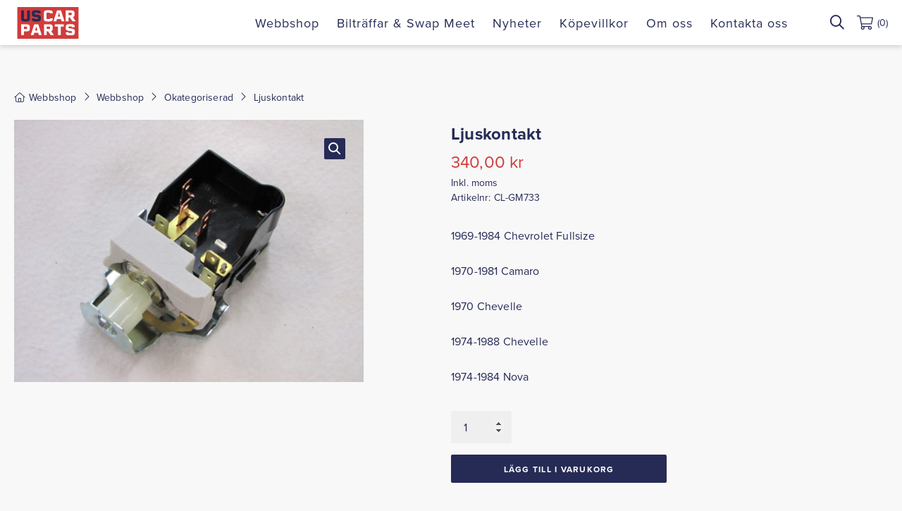

--- FILE ---
content_type: text/html; charset=UTF-8
request_url: https://uscarparts.nu/product/ljuskontakt-3/
body_size: 10612
content:
<!DOCTYPE html>
<html lang="sv-SE">
<head>
	<meta charset="UTF-8">
	<meta name="viewport" content="width=device-width, initial-scale=1.0">
	<link rel="preload" href="https://use.typekit.net/omn2ehb.css" as="style"><link rel="preload" href="https://p.typekit.net/p.css" as="style"><link rel="preload" href="https://p.typekit.net/p.css?s=1&k=omn2ehb&ht=tk&f=139.175&a=55113487&app=typekit&e=css" as="style"><link rel="shortcut icon" href="https://uscarparts.nu/wp-content/themes/uscarparts/images/favicon.png">

	<!-- Google tag (gtag.js) -->
	<script defer src="https://www.googletagmanager.com/gtag/js?id=G-KJ7QFZ76DG"></script>
	<script>
	window.dataLayer = window.dataLayer || [];
	function gtag(){dataLayer.push(arguments);}
	gtag('js', new Date());

	gtag('config', 'G-KJ7QFZ76DG');
	</script>

	<meta name='robots' content='index, follow, max-image-preview:large, max-snippet:-1, max-video-preview:-1' />

	<!-- This site is optimized with the Yoast SEO plugin v26.6 - https://yoast.com/wordpress/plugins/seo/ -->
	<title>Ljuskontakt - US Car Parts</title>
	<link rel="canonical" href="https://uscarparts.nu/product/ljuskontakt-3/" />
	<meta property="og:locale" content="sv_SE" />
	<meta property="og:type" content="article" />
	<meta property="og:title" content="Ljuskontakt - US Car Parts" />
	<meta property="og:description" content="1969-1984 Chevrolet Fullsize 1970-1981 Camaro 1970 Chevelle 1974-1988 Chevelle 1974-1984 Nova" />
	<meta property="og:url" content="https://uscarparts.nu/product/ljuskontakt-3/" />
	<meta property="og:site_name" content="US Car Parts" />
	<meta property="og:image" content="https://uscarparts.nu/wp-content/uploads/2014/01/246-Ljuskontakt-scaled.jpg" />
	<meta property="og:image:width" content="2560" />
	<meta property="og:image:height" content="1920" />
	<meta property="og:image:type" content="image/jpeg" />
	<meta name="twitter:card" content="summary_large_image" />
	<script type="application/ld+json" class="yoast-schema-graph">{"@context":"https://schema.org","@graph":[{"@type":"WebPage","@id":"https://uscarparts.nu/product/ljuskontakt-3/","url":"https://uscarparts.nu/product/ljuskontakt-3/","name":"Ljuskontakt - US Car Parts","isPartOf":{"@id":"https://uscarparts.nu/#website"},"primaryImageOfPage":{"@id":"https://uscarparts.nu/product/ljuskontakt-3/#primaryimage"},"image":{"@id":"https://uscarparts.nu/product/ljuskontakt-3/#primaryimage"},"thumbnailUrl":"https://uscarparts.nu/wp-content/uploads/2014/01/246-Ljuskontakt-scaled.jpg","datePublished":"2014-01-28T09:19:32+00:00","breadcrumb":{"@id":"https://uscarparts.nu/product/ljuskontakt-3/#breadcrumb"},"inLanguage":"sv-SE","potentialAction":[{"@type":"ReadAction","target":["https://uscarparts.nu/product/ljuskontakt-3/"]}]},{"@type":"ImageObject","inLanguage":"sv-SE","@id":"https://uscarparts.nu/product/ljuskontakt-3/#primaryimage","url":"https://uscarparts.nu/wp-content/uploads/2014/01/246-Ljuskontakt-scaled.jpg","contentUrl":"https://uscarparts.nu/wp-content/uploads/2014/01/246-Ljuskontakt-scaled.jpg","width":2560,"height":1920,"caption":"Ljuskontakt"},{"@type":"BreadcrumbList","@id":"https://uscarparts.nu/product/ljuskontakt-3/#breadcrumb","itemListElement":[{"@type":"ListItem","position":1,"name":"Webbshop","item":"https://uscarparts.nu/"},{"@type":"ListItem","position":2,"name":"Webbshop","item":"https://uscarparts.nu/"},{"@type":"ListItem","position":3,"name":"Okategoriserad","item":"https://uscarparts.nu/product-category/okategoriserad/"},{"@type":"ListItem","position":4,"name":"Ljuskontakt"}]},{"@type":"WebSite","@id":"https://uscarparts.nu/#website","url":"https://uscarparts.nu/","name":"US Car Parts","description":"","publisher":{"@id":"https://uscarparts.nu/#organization"},"potentialAction":[{"@type":"SearchAction","target":{"@type":"EntryPoint","urlTemplate":"https://uscarparts.nu/?s={search_term_string}"},"query-input":{"@type":"PropertyValueSpecification","valueRequired":true,"valueName":"search_term_string"}}],"inLanguage":"sv-SE"},{"@type":"Organization","@id":"https://uscarparts.nu/#organization","name":"US Car Parts","url":"https://uscarparts.nu/","logo":{"@type":"ImageObject","inLanguage":"sv-SE","@id":"https://uscarparts.nu/#/schema/logo/image/","url":"https://uscarparts.nu/wp-content/uploads/2022/04/logo-seo.jpg","contentUrl":"https://uscarparts.nu/wp-content/uploads/2022/04/logo-seo.jpg","width":300,"height":165,"caption":"US Car Parts"},"image":{"@id":"https://uscarparts.nu/#/schema/logo/image/"}}]}</script>
	<!-- / Yoast SEO plugin. -->


<link rel="alternate" title="oEmbed (JSON)" type="application/json+oembed" href="https://uscarparts.nu/wp-json/oembed/1.0/embed?url=https%3A%2F%2Fuscarparts.nu%2Fproduct%2Fljuskontakt-3%2F" />
<link rel="alternate" title="oEmbed (XML)" type="text/xml+oembed" href="https://uscarparts.nu/wp-json/oembed/1.0/embed?url=https%3A%2F%2Fuscarparts.nu%2Fproduct%2Fljuskontakt-3%2F&#038;format=xml" />
<style id='wp-img-auto-sizes-contain-inline-css'>
img:is([sizes=auto i],[sizes^="auto," i]){contain-intrinsic-size:3000px 1500px}
/*# sourceURL=wp-img-auto-sizes-contain-inline-css */
</style>
<style id='classic-theme-styles-inline-css'>
/*! This file is auto-generated */
.wp-block-button__link{color:#fff;background-color:#32373c;border-radius:9999px;box-shadow:none;text-decoration:none;padding:calc(.667em + 2px) calc(1.333em + 2px);font-size:1.125em}.wp-block-file__button{background:#32373c;color:#fff;text-decoration:none}
/*# sourceURL=/wp-includes/css/classic-themes.min.css */
</style>
<link rel='stylesheet' id='wp-components-css' href='https://uscarparts.nu/wp-includes/css/dist/components/style.min.css?ver=6.9' media='all' />
<link rel='stylesheet' id='wp-preferences-css' href='https://uscarparts.nu/wp-includes/css/dist/preferences/style.min.css?ver=6.9' media='all' />
<link rel='stylesheet' id='wp-block-editor-css' href='https://uscarparts.nu/wp-includes/css/dist/block-editor/style.min.css?ver=6.9' media='all' />
<link rel='stylesheet' id='popup-maker-block-library-style-css' href='https://uscarparts.nu/wp-content/cache/autoptimize/autoptimize_single_9963176ef6137ecf4405a5ccd36aa797.php?ver=dbea705cfafe089d65f1' media='all' />
<link rel='stylesheet' id='photoswipe-css' href='https://uscarparts.nu/wp-content/plugins/woocommerce/assets/css/photoswipe/photoswipe.min.css?ver=10.3.7' media='all' />
<link rel='stylesheet' id='photoswipe-default-skin-css' href='https://uscarparts.nu/wp-content/plugins/woocommerce/assets/css/photoswipe/default-skin/default-skin.min.css?ver=10.3.7' media='all' />
<link rel='stylesheet' id='woocommerce-layout-css' href='https://uscarparts.nu/wp-content/cache/autoptimize/autoptimize_single_e98f5279cacaef826050eb2595082e77.php?ver=10.3.7' media='all' />
<link rel='stylesheet' id='woocommerce-smallscreen-css' href='https://uscarparts.nu/wp-content/cache/autoptimize/autoptimize_single_59d266c0ea580aae1113acb3761f7ad5.php?ver=10.3.7' media='only screen and (max-width: 768px)' />
<link rel='stylesheet' id='woocommerce-general-css' href='https://uscarparts.nu/wp-content/cache/autoptimize/autoptimize_single_0a5cfa15a1c3bce6319a071a84e71e83.php?ver=10.3.7' media='all' />
<style id='woocommerce-inline-inline-css'>
.woocommerce form .form-row .required { visibility: visible; }
/*# sourceURL=woocommerce-inline-inline-css */
</style>
<link rel='stylesheet' id='brands-styles-css' href='https://uscarparts.nu/wp-content/cache/autoptimize/autoptimize_single_48d56016b20f151be4f24ba6d0eb1be4.php?ver=10.3.7' media='all' />
<link rel='stylesheet' id='main-style-css' href='https://uscarparts.nu/wp-content/cache/autoptimize/autoptimize_single_bb83583994aede9ddd0a19a5963db394.php?ver=1.5.19' media='all' />
<script defer src="https://uscarparts.nu/wp-includes/js/jquery/jquery.min.js?ver=3.7.1" id="jquery-core-js"></script>
<script defer src="https://uscarparts.nu/wp-includes/js/jquery/jquery-migrate.min.js?ver=3.4.1" id="jquery-migrate-js"></script>
<script src="https://uscarparts.nu/wp-content/plugins/woocommerce/assets/js/jquery-blockui/jquery.blockUI.min.js?ver=2.7.0-wc.10.3.7" id="wc-jquery-blockui-js" defer data-wp-strategy="defer"></script>
<script id="wc-add-to-cart-js-extra">
var wc_add_to_cart_params = {"ajax_url":"/wp-admin/admin-ajax.php","wc_ajax_url":"/?wc-ajax=%%endpoint%%","i18n_view_cart":"Visa varukorg","cart_url":"https://uscarparts.nu/cart/","is_cart":"","cart_redirect_after_add":"no"};
//# sourceURL=wc-add-to-cart-js-extra
</script>
<script type="text/javascript" id="wc-add-to-cart-js" src="https://uscarparts.nu/wp-content/plugins/woocommerce/assets/js/frontend/add-to-cart.min.js?ver=10.3.7" defer="defer"></script>
<script src="https://uscarparts.nu/wp-content/plugins/woocommerce/assets/js/zoom/jquery.zoom.min.js?ver=1.7.21-wc.10.3.7" id="wc-zoom-js" defer data-wp-strategy="defer"></script>
<script src="https://uscarparts.nu/wp-content/plugins/woocommerce/assets/js/flexslider/jquery.flexslider.min.js?ver=2.7.2-wc.10.3.7" id="wc-flexslider-js" defer data-wp-strategy="defer"></script>
<script src="https://uscarparts.nu/wp-content/plugins/woocommerce/assets/js/photoswipe/photoswipe.min.js?ver=4.1.1-wc.10.3.7" id="wc-photoswipe-js" defer data-wp-strategy="defer"></script>
<script src="https://uscarparts.nu/wp-content/plugins/woocommerce/assets/js/photoswipe/photoswipe-ui-default.min.js?ver=4.1.1-wc.10.3.7" id="wc-photoswipe-ui-default-js" defer data-wp-strategy="defer"></script>
<script id="wc-single-product-js-extra">
var wc_single_product_params = {"i18n_required_rating_text":"V\u00e4lj ett betyg","i18n_rating_options":["1 av 5 stj\u00e4rnor","2 av 5 stj\u00e4rnor","3 av 5 stj\u00e4rnor","4 av 5 stj\u00e4rnor","5 av 5 stj\u00e4rnor"],"i18n_product_gallery_trigger_text":"Visa bildgalleri i fullsk\u00e4rm","review_rating_required":"yes","flexslider":{"rtl":false,"animation":"slide","smoothHeight":true,"directionNav":false,"controlNav":"thumbnails","slideshow":false,"animationSpeed":500,"animationLoop":false,"allowOneSlide":false},"zoom_enabled":"1","zoom_options":[],"photoswipe_enabled":"1","photoswipe_options":{"shareEl":false,"closeOnScroll":false,"history":false,"hideAnimationDuration":0,"showAnimationDuration":0},"flexslider_enabled":"1"};
//# sourceURL=wc-single-product-js-extra
</script>
<script src="https://uscarparts.nu/wp-content/plugins/woocommerce/assets/js/frontend/single-product.min.js?ver=10.3.7" id="wc-single-product-js" defer data-wp-strategy="defer"></script>
<script src="https://uscarparts.nu/wp-content/plugins/woocommerce/assets/js/js-cookie/js.cookie.min.js?ver=2.1.4-wc.10.3.7" id="wc-js-cookie-js" defer data-wp-strategy="defer"></script>
<script id="woocommerce-js-extra">
var woocommerce_params = {"ajax_url":"/wp-admin/admin-ajax.php","wc_ajax_url":"/?wc-ajax=%%endpoint%%","i18n_password_show":"Visa l\u00f6senord","i18n_password_hide":"D\u00f6lj l\u00f6senord"};
//# sourceURL=woocommerce-js-extra
</script>
<script type="text/javascript" id="woocommerce-js" src="https://uscarparts.nu/wp-content/plugins/woocommerce/assets/js/frontend/woocommerce.min.js?ver=10.3.7" defer="defer"></script>
<link rel="https://api.w.org/" href="https://uscarparts.nu/wp-json/" /><link rel="alternate" title="JSON" type="application/json" href="https://uscarparts.nu/wp-json/wp/v2/product/30754" /><link rel="EditURI" type="application/rsd+xml" title="RSD" href="https://uscarparts.nu/xmlrpc.php?rsd" />
<meta name="generator" content="WordPress 6.9" />
<meta name="generator" content="WooCommerce 10.3.7" />
<link rel='shortlink' href='https://uscarparts.nu/?p=30754' />
	<noscript><style>.woocommerce-product-gallery{ opacity: 1 !important; }</style></noscript>
	<link rel="icon" href="https://uscarparts.nu/wp-content/uploads/2022/05/cropped-favicon-32x32.png" sizes="32x32" />
<link rel="icon" href="https://uscarparts.nu/wp-content/uploads/2022/05/cropped-favicon-192x192.png" sizes="192x192" />
<link rel="apple-touch-icon" href="https://uscarparts.nu/wp-content/uploads/2022/05/cropped-favicon-180x180.png" />
<meta name="msapplication-TileImage" content="https://uscarparts.nu/wp-content/uploads/2022/05/cropped-favicon-270x270.png" />

	<script src="https://kit.fontawesome.com/85303985df.js" crossorigin="anonymous" defer="defer"></script>
															<link rel="stylesheet" href="https://use.typekit.net/ksv3ymn.css">
													<style>
						:root{
							--mainFontFamily: proxima-nova;
						}
					</style>
							
	<style>
		:root{
			/* Colors */
			--mainColor: #d13b3b;
			--darkColor: #262b55;
			--linkColor: #d13b3b;
			--backgroundColor: #f8f8f8;
			--whiteColor: #fff;
			--lightColor: #7d8099;
			--lineColor: #efefef;

			--blackColor: #000;
			--darkerColor: #0c1f23;
			--neutralColor: #777;
			--grayColor: #ccc;
			--borderColor: #ddd;

			/* Fonts */
			--smallFontSize: 14px;
			--mainFontSize: 16px;
			--fontWeightNormal: 400;
			--fontWeightBold: 700;
			--awesomeFontFamily: "Font Awesome 5 Pro", "Font Awesome 6 Pro";

			/* Border Radius */
			--borderRadius: 2px;
		}
	</style>
<link rel='stylesheet' id='wc-blocks-style-css' href='https://uscarparts.nu/wp-content/cache/autoptimize/autoptimize_single_e2d671c403c7e2bd09b3b298c748d0db.php?ver=wc-10.3.7' media='all' />
<style id='global-styles-inline-css'>
:root{--wp--preset--aspect-ratio--square: 1;--wp--preset--aspect-ratio--4-3: 4/3;--wp--preset--aspect-ratio--3-4: 3/4;--wp--preset--aspect-ratio--3-2: 3/2;--wp--preset--aspect-ratio--2-3: 2/3;--wp--preset--aspect-ratio--16-9: 16/9;--wp--preset--aspect-ratio--9-16: 9/16;--wp--preset--color--black: #000000;--wp--preset--color--cyan-bluish-gray: #abb8c3;--wp--preset--color--white: #ffffff;--wp--preset--color--pale-pink: #f78da7;--wp--preset--color--vivid-red: #cf2e2e;--wp--preset--color--luminous-vivid-orange: #ff6900;--wp--preset--color--luminous-vivid-amber: #fcb900;--wp--preset--color--light-green-cyan: #7bdcb5;--wp--preset--color--vivid-green-cyan: #00d084;--wp--preset--color--pale-cyan-blue: #8ed1fc;--wp--preset--color--vivid-cyan-blue: #0693e3;--wp--preset--color--vivid-purple: #9b51e0;--wp--preset--gradient--vivid-cyan-blue-to-vivid-purple: linear-gradient(135deg,rgb(6,147,227) 0%,rgb(155,81,224) 100%);--wp--preset--gradient--light-green-cyan-to-vivid-green-cyan: linear-gradient(135deg,rgb(122,220,180) 0%,rgb(0,208,130) 100%);--wp--preset--gradient--luminous-vivid-amber-to-luminous-vivid-orange: linear-gradient(135deg,rgb(252,185,0) 0%,rgb(255,105,0) 100%);--wp--preset--gradient--luminous-vivid-orange-to-vivid-red: linear-gradient(135deg,rgb(255,105,0) 0%,rgb(207,46,46) 100%);--wp--preset--gradient--very-light-gray-to-cyan-bluish-gray: linear-gradient(135deg,rgb(238,238,238) 0%,rgb(169,184,195) 100%);--wp--preset--gradient--cool-to-warm-spectrum: linear-gradient(135deg,rgb(74,234,220) 0%,rgb(151,120,209) 20%,rgb(207,42,186) 40%,rgb(238,44,130) 60%,rgb(251,105,98) 80%,rgb(254,248,76) 100%);--wp--preset--gradient--blush-light-purple: linear-gradient(135deg,rgb(255,206,236) 0%,rgb(152,150,240) 100%);--wp--preset--gradient--blush-bordeaux: linear-gradient(135deg,rgb(254,205,165) 0%,rgb(254,45,45) 50%,rgb(107,0,62) 100%);--wp--preset--gradient--luminous-dusk: linear-gradient(135deg,rgb(255,203,112) 0%,rgb(199,81,192) 50%,rgb(65,88,208) 100%);--wp--preset--gradient--pale-ocean: linear-gradient(135deg,rgb(255,245,203) 0%,rgb(182,227,212) 50%,rgb(51,167,181) 100%);--wp--preset--gradient--electric-grass: linear-gradient(135deg,rgb(202,248,128) 0%,rgb(113,206,126) 100%);--wp--preset--gradient--midnight: linear-gradient(135deg,rgb(2,3,129) 0%,rgb(40,116,252) 100%);--wp--preset--font-size--small: 13px;--wp--preset--font-size--medium: 20px;--wp--preset--font-size--large: 36px;--wp--preset--font-size--x-large: 42px;--wp--preset--spacing--20: 0.44rem;--wp--preset--spacing--30: 0.67rem;--wp--preset--spacing--40: 1rem;--wp--preset--spacing--50: 1.5rem;--wp--preset--spacing--60: 2.25rem;--wp--preset--spacing--70: 3.38rem;--wp--preset--spacing--80: 5.06rem;--wp--preset--shadow--natural: 6px 6px 9px rgba(0, 0, 0, 0.2);--wp--preset--shadow--deep: 12px 12px 50px rgba(0, 0, 0, 0.4);--wp--preset--shadow--sharp: 6px 6px 0px rgba(0, 0, 0, 0.2);--wp--preset--shadow--outlined: 6px 6px 0px -3px rgb(255, 255, 255), 6px 6px rgb(0, 0, 0);--wp--preset--shadow--crisp: 6px 6px 0px rgb(0, 0, 0);}:where(.is-layout-flex){gap: 0.5em;}:where(.is-layout-grid){gap: 0.5em;}body .is-layout-flex{display: flex;}.is-layout-flex{flex-wrap: wrap;align-items: center;}.is-layout-flex > :is(*, div){margin: 0;}body .is-layout-grid{display: grid;}.is-layout-grid > :is(*, div){margin: 0;}:where(.wp-block-columns.is-layout-flex){gap: 2em;}:where(.wp-block-columns.is-layout-grid){gap: 2em;}:where(.wp-block-post-template.is-layout-flex){gap: 1.25em;}:where(.wp-block-post-template.is-layout-grid){gap: 1.25em;}.has-black-color{color: var(--wp--preset--color--black) !important;}.has-cyan-bluish-gray-color{color: var(--wp--preset--color--cyan-bluish-gray) !important;}.has-white-color{color: var(--wp--preset--color--white) !important;}.has-pale-pink-color{color: var(--wp--preset--color--pale-pink) !important;}.has-vivid-red-color{color: var(--wp--preset--color--vivid-red) !important;}.has-luminous-vivid-orange-color{color: var(--wp--preset--color--luminous-vivid-orange) !important;}.has-luminous-vivid-amber-color{color: var(--wp--preset--color--luminous-vivid-amber) !important;}.has-light-green-cyan-color{color: var(--wp--preset--color--light-green-cyan) !important;}.has-vivid-green-cyan-color{color: var(--wp--preset--color--vivid-green-cyan) !important;}.has-pale-cyan-blue-color{color: var(--wp--preset--color--pale-cyan-blue) !important;}.has-vivid-cyan-blue-color{color: var(--wp--preset--color--vivid-cyan-blue) !important;}.has-vivid-purple-color{color: var(--wp--preset--color--vivid-purple) !important;}.has-black-background-color{background-color: var(--wp--preset--color--black) !important;}.has-cyan-bluish-gray-background-color{background-color: var(--wp--preset--color--cyan-bluish-gray) !important;}.has-white-background-color{background-color: var(--wp--preset--color--white) !important;}.has-pale-pink-background-color{background-color: var(--wp--preset--color--pale-pink) !important;}.has-vivid-red-background-color{background-color: var(--wp--preset--color--vivid-red) !important;}.has-luminous-vivid-orange-background-color{background-color: var(--wp--preset--color--luminous-vivid-orange) !important;}.has-luminous-vivid-amber-background-color{background-color: var(--wp--preset--color--luminous-vivid-amber) !important;}.has-light-green-cyan-background-color{background-color: var(--wp--preset--color--light-green-cyan) !important;}.has-vivid-green-cyan-background-color{background-color: var(--wp--preset--color--vivid-green-cyan) !important;}.has-pale-cyan-blue-background-color{background-color: var(--wp--preset--color--pale-cyan-blue) !important;}.has-vivid-cyan-blue-background-color{background-color: var(--wp--preset--color--vivid-cyan-blue) !important;}.has-vivid-purple-background-color{background-color: var(--wp--preset--color--vivid-purple) !important;}.has-black-border-color{border-color: var(--wp--preset--color--black) !important;}.has-cyan-bluish-gray-border-color{border-color: var(--wp--preset--color--cyan-bluish-gray) !important;}.has-white-border-color{border-color: var(--wp--preset--color--white) !important;}.has-pale-pink-border-color{border-color: var(--wp--preset--color--pale-pink) !important;}.has-vivid-red-border-color{border-color: var(--wp--preset--color--vivid-red) !important;}.has-luminous-vivid-orange-border-color{border-color: var(--wp--preset--color--luminous-vivid-orange) !important;}.has-luminous-vivid-amber-border-color{border-color: var(--wp--preset--color--luminous-vivid-amber) !important;}.has-light-green-cyan-border-color{border-color: var(--wp--preset--color--light-green-cyan) !important;}.has-vivid-green-cyan-border-color{border-color: var(--wp--preset--color--vivid-green-cyan) !important;}.has-pale-cyan-blue-border-color{border-color: var(--wp--preset--color--pale-cyan-blue) !important;}.has-vivid-cyan-blue-border-color{border-color: var(--wp--preset--color--vivid-cyan-blue) !important;}.has-vivid-purple-border-color{border-color: var(--wp--preset--color--vivid-purple) !important;}.has-vivid-cyan-blue-to-vivid-purple-gradient-background{background: var(--wp--preset--gradient--vivid-cyan-blue-to-vivid-purple) !important;}.has-light-green-cyan-to-vivid-green-cyan-gradient-background{background: var(--wp--preset--gradient--light-green-cyan-to-vivid-green-cyan) !important;}.has-luminous-vivid-amber-to-luminous-vivid-orange-gradient-background{background: var(--wp--preset--gradient--luminous-vivid-amber-to-luminous-vivid-orange) !important;}.has-luminous-vivid-orange-to-vivid-red-gradient-background{background: var(--wp--preset--gradient--luminous-vivid-orange-to-vivid-red) !important;}.has-very-light-gray-to-cyan-bluish-gray-gradient-background{background: var(--wp--preset--gradient--very-light-gray-to-cyan-bluish-gray) !important;}.has-cool-to-warm-spectrum-gradient-background{background: var(--wp--preset--gradient--cool-to-warm-spectrum) !important;}.has-blush-light-purple-gradient-background{background: var(--wp--preset--gradient--blush-light-purple) !important;}.has-blush-bordeaux-gradient-background{background: var(--wp--preset--gradient--blush-bordeaux) !important;}.has-luminous-dusk-gradient-background{background: var(--wp--preset--gradient--luminous-dusk) !important;}.has-pale-ocean-gradient-background{background: var(--wp--preset--gradient--pale-ocean) !important;}.has-electric-grass-gradient-background{background: var(--wp--preset--gradient--electric-grass) !important;}.has-midnight-gradient-background{background: var(--wp--preset--gradient--midnight) !important;}.has-small-font-size{font-size: var(--wp--preset--font-size--small) !important;}.has-medium-font-size{font-size: var(--wp--preset--font-size--medium) !important;}.has-large-font-size{font-size: var(--wp--preset--font-size--large) !important;}.has-x-large-font-size{font-size: var(--wp--preset--font-size--x-large) !important;}
/*# sourceURL=global-styles-inline-css */
</style>
</head>
<body class="wp-singular product-template-default single single-product postid-30754 wp-embed-responsive wp-theme-uscarparts theme-uscarparts woocommerce woocommerce-page woocommerce-no-js">


<div class="resp_menu">
	<div class="resp_menu_toggle">
		<div></div>
		<div></div>
		<div></div>
		<div></div>
	</div>
	<div class="resp_menu_ul"></div>
</div>

<style>
	:root{
							--navigationColor: var(--whiteColor);
			}
</style>
<header class="header_custom ">
	<div class="container">
		<div class="logo">
										<a href="https://uscarparts.nu" title="US Car Parts">
					<img width="96" height="50" src="https://uscarparts.nu/wp-content/uploads/2021/10/us-car-parts-logo.svg" class="attachment-full size-full" alt="US Car Parts" decoding="async" />				</a>
					</div>
		<nav class="navigation"><ul id="menu-main-menu" class="nav"><li id="menu-item-178" class="menu-item menu-item-type-post_type menu-item-object-page menu-item-home current_page_parent menu-item-178"><a href="https://uscarparts.nu/">Webbshop</a></li>
<li id="menu-item-68015" class="menu-item menu-item-type-post_type menu-item-object-page menu-item-68015"><a href="https://uscarparts.nu/biltraffar-swap-meet/">Bilträffar &amp; Swap Meet</a></li>
<li id="menu-item-72452" class="menu-item menu-item-type-post_type menu-item-object-page menu-item-72452"><a href="https://uscarparts.nu/nyheter-artiklar/">Nyheter</a></li>
<li id="menu-item-29586" class="menu-item menu-item-type-post_type menu-item-object-page menu-item-29586"><a href="https://uscarparts.nu/kopevillkor/">Köpevillkor</a></li>
<li id="menu-item-279" class="menu-item menu-item-type-post_type menu-item-object-page menu-item-279"><a href="https://uscarparts.nu/om-oss/">Om oss</a></li>
<li id="menu-item-278" class="menu-item menu-item-type-post_type menu-item-object-page menu-item-278"><a href="https://uscarparts.nu/kontakta-oss/">Kontakta oss</a></li>
</ul></nav>		<div class="search-desktop">
			<div class="site-search">
	<form role="search" method="get" class="search-form" action="https://uscarparts.nu/">
		<label>
			<span class="screen-reader-text">Sök efter:</span>
			<input type="search" name="s" class="search-field" placeholder="Sök …" value="" />
			<i class="icon-search far fa-search"></i>
		</label>
		<input type="submit" class="search-submit button" value="Sök" />
	</form>
</div>
		</div>
		<div class="search-icon-mobile">
			<i class="icon-search far fa-search"></i>
		</div>
					<a class="go-to-cart" href="https://uscarparts.nu/cart/">
				<svg xmlns="http://www.w3.org/2000/svg" class="icon shop-basket" width="23.004" height="20.448" viewBox="0 0 23.004 20.448">
  <path d="M22.045-21.069H5.163l-.333-1.774a.959.959,0,0,0-.942-.782H.479A.479.479,0,0,0,0-23.146v.32a.479.479,0,0,0,.479.479H3.623L6.416-7.452a2.547,2.547,0,0,0-.665,1.719A2.556,2.556,0,0,0,8.307-3.177a2.556,2.556,0,0,0,2.556-2.556v0a3,3,0,0,0-.343-1.275h5.8a3,3,0,0,0-.343,1.275v0a2.556,2.556,0,0,0,2.556,2.556,2.556,2.556,0,0,0,2.556-2.556,2.548,2.548,0,0,0-.774-1.832.959.959,0,0,0-.93-.724H7.559L7.08-10.845H20.315a.959.959,0,0,0,.938-.763l1.731-8.307A.959.959,0,0,0,22.045-21.069ZM9.585-5.733A1.279,1.279,0,0,1,8.307-4.455,1.279,1.279,0,0,1,7.029-5.733,1.279,1.279,0,0,1,8.307-7.011,1.279,1.279,0,0,1,9.585-5.733Zm8.946,1.278a1.279,1.279,0,0,1-1.278-1.278,1.279,1.279,0,0,1,1.278-1.278,1.279,1.279,0,0,1,1.278,1.278A1.279,1.279,0,0,1,18.531-4.455Zm1.524-7.668H6.841L5.4-19.791h16.25Z" transform="translate(0 23.625)"/>
</svg>
				<span class="cart-contents-count">(0)</span>
			</a>
			</div>
	<div class="search-mobile">
		<div class="container">
			<div class="site-search">
	<form role="search" method="get" class="search-form" action="https://uscarparts.nu/">
		<label>
			<span class="screen-reader-text">Sök efter:</span>
			<input type="search" name="s" class="search-field" placeholder="Sök …" value="" />
			<i class="icon-search far fa-search"></i>
		</label>
		<input type="submit" class="search-submit button" value="Sök" />
	</form>
</div>
		</div>
	</div>
</header>

	<div class="container container-main"><div class="breadcrumbs_wrap"><span><span><a href="https://uscarparts.nu/"><em class="fal fa-home"></em><span>Webbshop</span></a></span> <em class="fal fa-angle-right"></em> <span><a href="https://uscarparts.nu/">Webbshop</a></span> <em class="fal fa-angle-right"></em> <span><a href="https://uscarparts.nu/product-category/okategoriserad/">Okategoriserad</a></span> <em class="fal fa-angle-right"></em> <span class="breadcrumb_last" aria-current="page">Ljuskontakt</span></span></div><div id="primary" class="content-area"><main id="main" class="site-main" role="main">
					
			<div class="woocommerce-notices-wrapper"></div><div id="product-30754" class="product type-product post-30754 status-publish first instock product_cat-okategoriserad has-post-thumbnail taxable shipping-taxable purchasable product-type-simple">

	<div class="single-product-summary"><div class="woocommerce-product-gallery woocommerce-product-gallery--with-images woocommerce-product-gallery--columns-4 images" data-columns="4" style="opacity: 0; transition: opacity .25s ease-in-out;">
	<div class="woocommerce-product-gallery__wrapper">
		<div data-thumb="https://uscarparts.nu/wp-content/uploads/2014/01/246-Ljuskontakt-100x100.jpg" data-thumb-alt="Ljuskontakt" data-thumb-srcset=""  data-thumb-sizes="(max-width: 100px) 100vw, 100px" class="woocommerce-product-gallery__image"><a href="https://uscarparts.nu/wp-content/uploads/2014/01/246-Ljuskontakt-scaled.jpg"><img width="545" height="409" src="https://uscarparts.nu/wp-content/uploads/2014/01/246-Ljuskontakt-545x409.jpg" class="wp-post-image" alt="Ljuskontakt" data-caption="" data-src="https://uscarparts.nu/wp-content/uploads/2014/01/246-Ljuskontakt-scaled.jpg" data-large_image="https://uscarparts.nu/wp-content/uploads/2014/01/246-Ljuskontakt-scaled.jpg" data-large_image_width="2560" data-large_image_height="1920" decoding="async" fetchpriority="high" srcset="https://uscarparts.nu/wp-content/uploads/2014/01/246-Ljuskontakt-545x409.jpg 545w, https://uscarparts.nu/wp-content/uploads/2014/01/246-Ljuskontakt-768x576.jpg 768w, https://uscarparts.nu/wp-content/uploads/2014/01/246-Ljuskontakt-1536x1152.jpg 1536w, https://uscarparts.nu/wp-content/uploads/2014/01/246-Ljuskontakt-2048x1536.jpg 2048w" sizes="(max-width: 545px) 100vw, 545px" /></a></div>	</div>
</div>

	<div class="summary entry-summary">
		<h1 class="product_title entry-title">Ljuskontakt</h1><p class="price"><span class="woocommerce-Price-amount amount"><bdi>340,00&nbsp;<span class="woocommerce-Price-currencySymbol">&#107;&#114;</span></bdi></span> <small class="woocommerce-price-suffix">Inkl. moms</small></p>
<div class="product_meta">

	
	
		<span class="sku_wrapper">Artikelnr: <span class="sku">CL-GM733</span></span>

	
	
</div>
<div class="woocommerce-product-details__short-description">
	<p>1969-1984 Chevrolet Fullsize</p>
<p>1970-1981 Camaro</p>
<p>1970 Chevelle</p>
<p>1974-1988 Chevelle</p>
<p>1974-1984 Nova</p>
</div>

	
	<form class="cart" action="https://uscarparts.nu/product/ljuskontakt-3/" method="post" enctype='multipart/form-data'>
		
		<div class="quantity">
		<label class="screen-reader-text" for="quantity_696cd0074df01">Ljuskontakt mängd</label>
	<input
		type="number"
				id="quantity_696cd0074df01"
		class="input-text qty text"
		name="quantity"
		value="1"
		aria-label="Produktantal"
				min="1"
							step="1"
			placeholder=""
			inputmode="numeric"
			autocomplete="off"
			/>
	</div>

		<button type="submit" name="add-to-cart" value="30754" class="single_add_to_cart_button button alt">Lägg till i varukorg</button>

			</form>

	
	</div>

	</div>
	<div class="woocommerce-tabs wc-tabs-wrapper desktop">
		<ul class="tabs wc-tabs" role="tablist">
							<li class="additional_information_tab" id="tab-title-additional_information" role="tab" aria-controls="tab-additional_information">
					<a href="#tab-additional_information">
						Ytterligare information					</a>
				</li>
					</ul>
					<div class="woocommerce-Tabs-panel woocommerce-Tabs-panel--additional_information panel entry-content wc-tab" id="tab-additional_information" role="tabpanel" aria-labelledby="tab-title-additional_information">
				
	<h2>Ytterligare information</h2>

<table class="woocommerce-product-attributes shop_attributes" aria-label="Produktdetaljer">
			<tr class="woocommerce-product-attributes-item woocommerce-product-attributes-item--weight">
			<th class="woocommerce-product-attributes-item__label" scope="row">Vikt</th>
			<td class="woocommerce-product-attributes-item__value">0,5 kg</td>
		</tr>
	</table>
			</div>
		
			</div>

		<div class="woocommerce-tabs wc-tabs-wrapper mobile">
		<ul class="tabs wc-tabs mobile" role="tablist">
							<li class="additional_information_tab" id="tab-title-additional_information" role="tab" aria-controls="tab-additional_information">
					<a href="#tab-additional_information">
						Ytterligare information					</a>
					<div class="woocommerce-Tabs-panel woocommerce-Tabs-panel--additional_information panel entry-content wc-tab" id="tab-additional_information" role="tabpanel" aria-labelledby="tab-title-additional_information">
						
	<h2>Ytterligare information</h2>

<table class="woocommerce-product-attributes shop_attributes" aria-label="Produktdetaljer">
			<tr class="woocommerce-product-attributes-item woocommerce-product-attributes-item--weight">
			<th class="woocommerce-product-attributes-item__label" scope="row">Vikt</th>
			<td class="woocommerce-product-attributes-item__value">0,5 kg</td>
		</tr>
	</table>
					</div>
				</li>
					</ul>
	</div>


	<section class="related products">

					<h2>Relaterade produkter</h2>
				<ul class="products columns-4">

			
					<li class="product type-product post-60547 status-publish first instock product_cat-torkarblad-delar product_cat-torkarblad product_cat-okategoriserad has-post-thumbnail taxable shipping-taxable purchasable product-type-simple">
	<a href ="https://uscarparts.nu/product/torkarblad-1948-52-ford-mopar-p-u/" class="uscp-loop-product-item"><noscript><img width="240" height="160" src="https://uscarparts.nu/wp-content/uploads/2023/01/IMG_0392-240x160.jpg" class="attachment-woocommerce_thumbnail size-woocommerce_thumbnail" alt="Torkarblad 1948-52 Ford Pick-Up  Dodge Pick-Up  1947-53 Chevrolet Pick-Up  GMC Pick-Up" decoding="async" /></noscript><img width="240" height="160" src='data:image/svg+xml,%3Csvg%20xmlns=%22http://www.w3.org/2000/svg%22%20viewBox=%220%200%20240%20160%22%3E%3C/svg%3E' data-src="https://uscarparts.nu/wp-content/uploads/2023/01/IMG_0392-240x160.jpg" class="lazyload attachment-woocommerce_thumbnail size-woocommerce_thumbnail" alt="Torkarblad 1948-52 Ford Pick-Up  Dodge Pick-Up  1947-53 Chevrolet Pick-Up  GMC Pick-Up" decoding="async" /><div class="uscp-loop-product-item-body">    <span class="product-primary-category">Torkarblad</span>
    <h2 class="woocommerce-loop-product__title">Torkarblad 1948-52 Ford Pick-Up  Dodge Pick-Up  1947-53 Chevrolet Pick-Up  GMC Pick-Up</h2>
	<span class="price"><span class="woocommerce-Price-amount amount"><bdi>480,00&nbsp;<span class="woocommerce-Price-currencySymbol">&#107;&#114;</span></bdi></span> <small class="woocommerce-price-suffix">Inkl. moms</small></span>
<p class="short-description">Torkarblad (snap on)  10 tum långa
1947-53 Chevrolet, GMC Pick-Up
1948-52 Ford Pick-Up
1948-52 Dodge Pick-Up
Pris per styck</p><button class="button view-product">Till Produkten</button></div></a></li>

			
					<li class="product type-product post-30174 status-publish instock product_cat-okategoriserad product_tag-gm product_tag-pontiac has-post-thumbnail taxable shipping-taxable purchasable product-type-simple">
	<a href ="https://uscarparts.nu/product/1966-bonneville-2d-svart/" class="uscp-loop-product-item"><noscript><img width="240" height="160" src="https://uscarparts.nu/wp-content/uploads/2013/11/32-Dorrpaneler-1966-Bonneville-240x160.jpg" class="attachment-woocommerce_thumbnail size-woocommerce_thumbnail" alt="Dörrpaneler 1966 Bonneville" decoding="async" /></noscript><img width="240" height="160" src='data:image/svg+xml,%3Csvg%20xmlns=%22http://www.w3.org/2000/svg%22%20viewBox=%220%200%20240%20160%22%3E%3C/svg%3E' data-src="https://uscarparts.nu/wp-content/uploads/2013/11/32-Dorrpaneler-1966-Bonneville-240x160.jpg" class="lazyload attachment-woocommerce_thumbnail size-woocommerce_thumbnail" alt="Dörrpaneler 1966 Bonneville" decoding="async" /><div class="uscp-loop-product-item-body">    <span class="product-primary-category">Okategoriserad</span>
    <h2 class="woocommerce-loop-product__title">Dörrpaneler 1966 Bonneville</h2>
	<span class="price"><span class="woocommerce-Price-amount amount"><bdi>9 990,00&nbsp;<span class="woocommerce-Price-currencySymbol">&#107;&#114;</span></bdi></span> <small class="woocommerce-price-suffix">Inkl. moms</small></span>
<p class="short-description">Dörrpaneler
1966 Bonneville 2d.
Matta monterad.
Levereras parvis
Ange färg vid beställning</p><button class="button view-product">Till Produkten</button></div></a></li>

			
					<li class="product type-product post-38801 status-publish instock product_cat-okategoriserad product_tag-barracuda product_tag-belvedere product_tag-broms product_tag-bromsslang product_tag-challenger product_tag-charger product_tag-chrysler product_tag-coronet product_tag-cuda product_tag-desoto product_tag-dodge product_tag-gm product_tag-imperial product_tag-mopar product_tag-olds product_tag-oldsmobile product_tag-plymouth product_tag-sattelite has-post-thumbnail taxable shipping-taxable purchasable product-type-simple">
	<a href ="https://uscarparts.nu/product/tankgivarfilter-2/" class="uscp-loop-product-item"><noscript><img width="240" height="160" src="https://uscarparts.nu/wp-content/uploads/2016/04/1565-Tankgivarfilter-240x160.jpg" class="attachment-woocommerce_thumbnail size-woocommerce_thumbnail" alt="Tankgivarfilter" decoding="async" /></noscript><img width="240" height="160" src='data:image/svg+xml,%3Csvg%20xmlns=%22http://www.w3.org/2000/svg%22%20viewBox=%220%200%20240%20160%22%3E%3C/svg%3E' data-src="https://uscarparts.nu/wp-content/uploads/2016/04/1565-Tankgivarfilter-240x160.jpg" class="lazyload attachment-woocommerce_thumbnail size-woocommerce_thumbnail" alt="Tankgivarfilter" decoding="async" /><div class="uscp-loop-product-item-body">    <span class="product-primary-category">Okategoriserad</span>
    <h2 class="woocommerce-loop-product__title">Tankgivarfilter 1966-74 Mopar 440 Hemi</h2>
	<span class="price"><span class="woocommerce-Price-amount amount"><bdi>395,00&nbsp;<span class="woocommerce-Price-currencySymbol">&#107;&#114;</span></bdi></span> <small class="woocommerce-price-suffix">Inkl. moms</small></span>
<p class="short-description">Tankgivarfilter
1966-1974 Mopar 440 &amp; Hemi
Passar 3/8&#8243; rör</p><button class="button view-product">Till Produkten</button></div></a></li>

			
					<li class="product type-product post-30603 status-publish last outofstock product_cat-okategoriserad product_tag-farg has-post-thumbnail taxable shipping-taxable purchasable product-type-simple">
	<a href ="https://uscarparts.nu/product/vinylfarg-2/" class="uscp-loop-product-item"><noscript><img width="240" height="160" src="https://uscarparts.nu/wp-content/uploads/2014/01/3295-Vinylfarg-Standard-bla-240x160.jpg" class="attachment-woocommerce_thumbnail size-woocommerce_thumbnail" alt="Vinylfärg, Standard blå" decoding="async" /></noscript><img width="240" height="160" src='data:image/svg+xml,%3Csvg%20xmlns=%22http://www.w3.org/2000/svg%22%20viewBox=%220%200%20240%20160%22%3E%3C/svg%3E' data-src="https://uscarparts.nu/wp-content/uploads/2014/01/3295-Vinylfarg-Standard-bla-240x160.jpg" class="lazyload attachment-woocommerce_thumbnail size-woocommerce_thumbnail" alt="Vinylfärg, Standard blå" decoding="async" /><div class="uscp-loop-product-item-body">    <span class="product-primary-category">Okategoriserad</span>
    <h2 class="woocommerce-loop-product__title">Vinylfärg  Standard blå</h2>
	<span class="price"><span class="woocommerce-Price-amount amount"><bdi>190,00&nbsp;<span class="woocommerce-Price-currencySymbol">&#107;&#114;</span></bdi></span> <small class="woocommerce-price-suffix">Inkl. moms</small></span>
<p class="short-description">Standard blå vinylfärg
Volym:  400ml</p><button class="button view-product">Till Produkten</button></div></a></li>

			
		</ul>

	</section>
	</div>


		
	</main></div></div>
	

<style>
	:root{
							--footerColor: var(--whiteColor);
			}
</style>
<footer class="footer_custom ">
	<div class="container">
		<div class="footer_top">
			<div class="footer_logo">
													<img width="96" height="50" src="https://uscarparts.nu/wp-content/uploads/2021/10/us-car-parts-logo.svg" class="attachment-full size-full" alt="US Car Parts" decoding="async" />							</div>

			<div class="footer_column">
				<h3 class="footer_title">
					<span>Information</span>
					<em class="far fa-plus" aria-hidden="true"></em>
				</h3>
				<div class="footer_column_content">
					<div class="footer_menu"><ul id="menu-footer-menu" class="menu"><li id="menu-item-72453" class="menu-item menu-item-type-post_type menu-item-object-page menu-item-72453"><a href="https://uscarparts.nu/nyheter-artiklar/">Nyheter och Artiklar</a></li>
<li id="menu-item-72267" class="menu-item menu-item-type-post_type menu-item-object-page menu-item-72267"><a href="https://uscarparts.nu/amerikanska-bilar/">Amerikanska bilar</a></li>
<li id="menu-item-72268" class="menu-item menu-item-type-post_type menu-item-object-page menu-item-72268"><a href="https://uscarparts.nu/usa-bil-delar/">USA bildelar</a></li>
<li id="menu-item-289" class="menu-item menu-item-type-post_type menu-item-object-page menu-item-289"><a href="https://uscarparts.nu/kontakta-oss/">Kontakta oss</a></li>
<li id="menu-item-290" class="menu-item menu-item-type-post_type menu-item-object-page menu-item-290"><a href="https://uscarparts.nu/om-oss/">Om oss</a></li>
</ul></div>				</div>
			</div>

			<div class="footer_column">
				<h3 class="footer_title">
					<span>Butiksinformation</span>
					<em class="far fa-plus" aria-hidden="true"></em>
				</h3>
				<div class="footer_column_content">
					<address class="footer_address">US Car Parts<br />
Björbäcksvägen 8<br />
451 55 Uddevalla</address>
					<address class="footer_contact">
						<a href="mailto:info@uscarparts.nu" class="footer_email">info@uscarparts.nu</a><br>
						<a href="tel:052212070" class="footer_phone">0522 - 120 70</a><br>
											</address>
				</div>
			</div>

		</div>
		<div class="rights">&copy;Copyright US Car Parts 2026</div>
	</div>
</footer>

<script type="speculationrules">
{"prefetch":[{"source":"document","where":{"and":[{"href_matches":"/*"},{"not":{"href_matches":["/wp-*.php","/wp-admin/*","/wp-content/uploads/*","/wp-content/*","/wp-content/plugins/*","/wp-content/themes/uscarparts/*","/*\\?(.+)"]}},{"not":{"selector_matches":"a[rel~=\"nofollow\"]"}},{"not":{"selector_matches":".no-prefetch, .no-prefetch a"}}]},"eagerness":"conservative"}]}
</script>
<script type="application/ld+json">{"@context":"https:\/\/schema.org\/","@type":"Product","@id":"https:\/\/uscarparts.nu\/product\/ljuskontakt-3\/#product","name":"Ljuskontakt","url":"https:\/\/uscarparts.nu\/product\/ljuskontakt-3\/","description":"1969-1984 Chevrolet Fullsize 1970-1981 Camaro 1970 Chevelle 1974-1988 Chevelle 1974-1984 Nova","image":"https:\/\/uscarparts.nu\/wp-content\/uploads\/2014\/01\/246-Ljuskontakt-scaled.jpg","sku":"CL-GM733","offers":[{"@type":"Offer","priceSpecification":[{"@type":"UnitPriceSpecification","price":"340.00","priceCurrency":"SEK","valueAddedTaxIncluded":true,"validThrough":"2027-12-31"}],"priceValidUntil":"2027-12-31","availability":"https:\/\/schema.org\/InStock","url":"https:\/\/uscarparts.nu\/product\/ljuskontakt-3\/","seller":{"@type":"Organization","name":"US Car Parts","url":"https:\/\/uscarparts.nu"}}]}</script><noscript><style>.lazyload{display:none;}</style></noscript><script data-noptimize="1">window.lazySizesConfig=window.lazySizesConfig||{};window.lazySizesConfig.loadMode=1;</script><script defer data-noptimize="1" src='https://uscarparts.nu/wp-content/plugins/autoptimize/classes/external/js/lazysizes.min.js?ao_version=3.1.14'></script>
<div id="photoswipe-fullscreen-dialog" class="pswp" tabindex="-1" role="dialog" aria-modal="true" aria-hidden="true" aria-label="Helskärmsbild">
	<div class="pswp__bg"></div>
	<div class="pswp__scroll-wrap">
		<div class="pswp__container">
			<div class="pswp__item"></div>
			<div class="pswp__item"></div>
			<div class="pswp__item"></div>
		</div>
		<div class="pswp__ui pswp__ui--hidden">
			<div class="pswp__top-bar">
				<div class="pswp__counter"></div>
				<button class="pswp__button pswp__button--zoom" aria-label="Zooma in/ut"></button>
				<button class="pswp__button pswp__button--fs" aria-label="Växla fullskärm till/från"></button>
				<button class="pswp__button pswp__button--share" aria-label="Dela"></button>
				<button class="pswp__button pswp__button--close" aria-label="Stäng (Esc)"></button>
				<div class="pswp__preloader">
					<div class="pswp__preloader__icn">
						<div class="pswp__preloader__cut">
							<div class="pswp__preloader__donut"></div>
						</div>
					</div>
				</div>
			</div>
			<div class="pswp__share-modal pswp__share-modal--hidden pswp__single-tap">
				<div class="pswp__share-tooltip"></div>
			</div>
			<button class="pswp__button pswp__button--arrow--left" aria-label="Föregående (vänsterpil)"></button>
			<button class="pswp__button pswp__button--arrow--right" aria-label="Nästa (högerpil)"></button>
			<div class="pswp__caption">
				<div class="pswp__caption__center"></div>
			</div>
		</div>
	</div>
</div>
	<script>
		(function () {
			var c = document.body.className;
			c = c.replace(/woocommerce-no-js/, 'woocommerce-js');
			document.body.className = c;
		})();
	</script>
	<script id="main-script-js-extra">
var uscp = {"ajaxUrl":"https://uscarparts.nu/wp-admin/admin-ajax.php","ajaxNonce":"cb33657a24"};
//# sourceURL=main-script-js-extra
</script>
<script type="text/javascript" id="main-script-js" src="https://uscarparts.nu/wp-content/cache/autoptimize/autoptimize_single_48d0c5d68c6968558d7288835b48dc1c.php?ver=1.5.19" defer="defer"></script>
<script defer src="https://uscarparts.nu/wp-content/plugins/woocommerce/assets/js/sourcebuster/sourcebuster.min.js?ver=10.3.7" id="sourcebuster-js-js"></script>
<script id="wc-order-attribution-js-extra">
var wc_order_attribution = {"params":{"lifetime":1.0000000000000000818030539140313095458623138256371021270751953125e-5,"session":30,"base64":false,"ajaxurl":"https://uscarparts.nu/wp-admin/admin-ajax.php","prefix":"wc_order_attribution_","allowTracking":true},"fields":{"source_type":"current.typ","referrer":"current_add.rf","utm_campaign":"current.cmp","utm_source":"current.src","utm_medium":"current.mdm","utm_content":"current.cnt","utm_id":"current.id","utm_term":"current.trm","utm_source_platform":"current.plt","utm_creative_format":"current.fmt","utm_marketing_tactic":"current.tct","session_entry":"current_add.ep","session_start_time":"current_add.fd","session_pages":"session.pgs","session_count":"udata.vst","user_agent":"udata.uag"}};
//# sourceURL=wc-order-attribution-js-extra
</script>
<script defer src="https://uscarparts.nu/wp-content/plugins/woocommerce/assets/js/frontend/order-attribution.min.js?ver=10.3.7" id="wc-order-attribution-js"></script>

</body>
</html>


--- FILE ---
content_type: text/css; charset=utf-8
request_url: https://uscarparts.nu/wp-content/cache/autoptimize/autoptimize_single_bb83583994aede9ddd0a19a5963db394.php?ver=1.5.19
body_size: 26074
content:
@charset "UTF-8";.mfp-bg{top:0;left:0;width:100%;height:100%;z-index:1042;overflow:hidden;position:fixed;background:#0b0b0b;opacity:.8}.mfp-wrap{top:0;left:0;width:100%;height:100%;z-index:1043;position:fixed;outline:0!important;-webkit-backface-visibility:hidden}.mfp-container{text-align:center;position:absolute;width:100%;height:100%;left:0;top:0;padding:0 8px;box-sizing:border-box}.mfp-container:before{content:'';display:inline-block;height:100%;vertical-align:middle}.mfp-align-top .mfp-container:before{display:none}.mfp-content{position:relative;display:inline-block;vertical-align:middle;margin:0 auto;text-align:left;z-index:1045}.mfp-ajax-holder .mfp-content,.mfp-inline-holder .mfp-content{width:100%;cursor:auto}.mfp-ajax-cur{cursor:progress}.mfp-zoom-out-cur,.mfp-zoom-out-cur .mfp-image-holder .mfp-close{cursor:-moz-zoom-out;cursor:-webkit-zoom-out;cursor:zoom-out}.mfp-zoom{cursor:pointer;cursor:-webkit-zoom-in;cursor:-moz-zoom-in;cursor:zoom-in}.mfp-auto-cursor .mfp-content{cursor:auto}.mfp-arrow,.mfp-close,.mfp-counter,.mfp-preloader{-webkit-user-select:none;-moz-user-select:none;user-select:none}.mfp-loading.mfp-figure{display:none}.mfp-hide{display:none!important}.mfp-preloader{color:#ccc;position:absolute;top:50%;width:auto;text-align:center;margin-top:-.8em;left:8px;right:8px;z-index:1044}.mfp-preloader a{color:#ccc}.mfp-preloader a:hover{color:#fff}.mfp-s-ready .mfp-preloader{display:none}.mfp-s-error .mfp-content{display:none}button.mfp-arrow,button.mfp-close{overflow:visible;cursor:pointer;background:0 0;border:0;-webkit-appearance:none;display:block;outline:0;padding:0;z-index:1046;box-shadow:none;touch-action:manipulation}button::-moz-focus-inner{padding:0;border:0}.mfp-close{width:44px;height:44px;line-height:44px;position:absolute;right:0;top:0;text-decoration:none;text-align:center;opacity:.65;padding:0 0 18px 10px;color:#fff;font-style:normal;font-size:28px;font-family:Arial,Baskerville,monospace}.mfp-close:focus,.mfp-close:hover{opacity:1}.mfp-close:active{top:1px}.mfp-close-btn-in .mfp-close{color:#333}.mfp-iframe-holder .mfp-close,.mfp-image-holder .mfp-close{color:#fff;right:-6px;text-align:right;padding-right:6px;width:100%}.mfp-counter{position:absolute;top:0;right:0;color:#ccc;font-size:12px;line-height:18px;white-space:nowrap}.mfp-arrow{position:absolute;opacity:.65;margin:0;top:50%;margin-top:-55px;padding:0;width:90px;height:110px;-webkit-tap-highlight-color:transparent}.mfp-arrow:active{margin-top:-54px}.mfp-arrow:focus,.mfp-arrow:hover{opacity:1}.mfp-arrow:after,.mfp-arrow:before{content:'';display:block;width:0;height:0;position:absolute;left:0;top:0;margin-top:35px;margin-left:35px;border:medium inset transparent}.mfp-arrow:after{border-top-width:13px;border-bottom-width:13px;top:8px}.mfp-arrow:before{border-top-width:21px;border-bottom-width:21px;opacity:.7}.mfp-arrow-left{left:0}.mfp-arrow-left:after{border-right:17px solid #fff;margin-left:31px}.mfp-arrow-left:before{margin-left:25px;border-right:27px solid #3f3f3f}.mfp-arrow-right{right:0}.mfp-arrow-right:after{border-left:17px solid #fff;margin-left:39px}.mfp-arrow-right:before{border-left:27px solid #3f3f3f}.mfp-iframe-holder{padding-top:40px;padding-bottom:40px}.mfp-iframe-holder .mfp-content{line-height:0;width:100%;max-width:900px}.mfp-iframe-holder .mfp-close{top:-40px}.mfp-iframe-scaler{width:100%;height:0;overflow:hidden;padding-top:56.25%}.mfp-iframe-scaler iframe{position:absolute;display:block;top:0;left:0;width:100%;height:100%;box-shadow:0 0 8px rgba(0,0,0,.6);background:#000}img.mfp-img{width:auto;max-width:100%;height:auto;display:block;line-height:0;box-sizing:border-box;padding:40px 0 40px;margin:0 auto}.mfp-figure{line-height:0}.mfp-figure:after{content:'';position:absolute;left:0;top:40px;bottom:40px;display:block;right:0;width:auto;height:auto;z-index:-1;box-shadow:0 0 8px rgba(0,0,0,.6);background:#444}.mfp-figure small{color:#bdbdbd;display:block;font-size:12px;line-height:14px}.mfp-figure figure{margin:0}.mfp-bottom-bar{margin-top:-36px;position:absolute;top:100%;left:0;width:100%;cursor:auto}.mfp-title{text-align:left;line-height:18px;color:#f3f3f3;word-wrap:break-word;padding-right:36px}.mfp-image-holder .mfp-content{max-width:100%}.mfp-gallery .mfp-image-holder .mfp-figure{cursor:pointer}@media screen and (max-width:800px) and (orientation:landscape),screen and (max-height:300px){.mfp-img-mobile .mfp-image-holder{padding-left:0;padding-right:0}.mfp-img-mobile img.mfp-img{padding:0}.mfp-img-mobile .mfp-figure:after{top:0;bottom:0}.mfp-img-mobile .mfp-figure small{display:inline;margin-left:5px}.mfp-img-mobile .mfp-bottom-bar{background:rgba(0,0,0,.6);bottom:0;margin:0;top:auto;padding:3px 5px;position:fixed;box-sizing:border-box}.mfp-img-mobile .mfp-bottom-bar:empty{padding:0}.mfp-img-mobile .mfp-counter{right:5px;top:3px}.mfp-img-mobile .mfp-close{top:0;right:0;width:35px;height:35px;line-height:35px;background:rgba(0,0,0,.6);position:fixed;text-align:center;padding:0}}@media all and (max-width:900px){.mfp-arrow{-webkit-transform:scale(.75);transform:scale(.75)}.mfp-arrow-left{-webkit-transform-origin:0;transform-origin:0}.mfp-arrow-right{-webkit-transform-origin:100%;transform-origin:100%}.mfp-container{padding-left:6px;padding-right:6px}}.select2-container{box-sizing:border-box;display:inline-block;margin:0;position:relative;vertical-align:middle}.select2-container .select2-selection--single{box-sizing:border-box;cursor:pointer;display:block;height:28px;user-select:none;-webkit-user-select:none}.select2-container .select2-selection--single .select2-selection__rendered{display:block;padding-left:8px;padding-right:20px;overflow:hidden;text-overflow:ellipsis;white-space:nowrap}.select2-container .select2-selection--single .select2-selection__clear{position:relative}.select2-container[dir=rtl] .select2-selection--single .select2-selection__rendered{padding-right:8px;padding-left:20px}.select2-container .select2-selection--multiple{box-sizing:border-box;cursor:pointer;display:block;min-height:32px;user-select:none;-webkit-user-select:none}.select2-container .select2-selection--multiple .select2-selection__rendered{display:inline-block;overflow:hidden;padding-left:8px;text-overflow:ellipsis;white-space:nowrap}.select2-container .select2-search--inline{float:left}.select2-container .select2-search--inline .select2-search__field{box-sizing:border-box;border:none;font-size:100%;margin-top:5px;padding:0}.select2-container .select2-search--inline .select2-search__field::-webkit-search-cancel-button{-webkit-appearance:none}.select2-dropdown{background-color:#fff;border:1px solid #aaa;border-radius:4px;box-sizing:border-box;display:block;position:absolute;left:-100000px;width:100%;z-index:1051}.select2-results{display:block}.select2-results__options{list-style:none;margin:0;padding:0}.select2-results__option{padding:6px;user-select:none;-webkit-user-select:none}.select2-results__option[aria-selected]{cursor:pointer}.select2-container--open .select2-dropdown{left:0}.select2-container--open .select2-dropdown--above{border-bottom:none;border-bottom-left-radius:0;border-bottom-right-radius:0}.select2-container--open .select2-dropdown--below{border-top:none;border-top-left-radius:0;border-top-right-radius:0}.select2-search--dropdown{display:block;padding:4px}.select2-search--dropdown .select2-search__field{padding:4px;width:100%;box-sizing:border-box}.select2-search--dropdown .select2-search__field::-webkit-search-cancel-button{-webkit-appearance:none}.select2-search--dropdown.select2-search--hide{display:none}.select2-close-mask{border:0;margin:0;padding:0;display:block;position:fixed;left:0;top:0;min-height:100%;min-width:100%;height:auto;width:auto;opacity:0;z-index:99;background-color:#fff}.select2-hidden-accessible{border:0!important;clip:rect(0 0 0 0)!important;-webkit-clip-path:inset(50%)!important;clip-path:inset(50%)!important;height:1px!important;overflow:hidden!important;padding:0!important;position:absolute!important;width:1px!important;white-space:nowrap!important}.select2-container--default .select2-selection--single{background-color:#fff;border:1px solid #aaa;border-radius:4px}.select2-container--default .select2-selection--single .select2-selection__rendered{color:#444;line-height:28px}.select2-container--default .select2-selection--single .select2-selection__clear{cursor:pointer;float:right;font-weight:700}.select2-container--default .select2-selection--single .select2-selection__placeholder{color:#999}.select2-container--default .select2-selection--single .select2-selection__arrow{height:26px;position:absolute;top:1px;right:1px;width:20px}.select2-container--default .select2-selection--single .select2-selection__arrow b{border-color:#888 transparent transparent;border-style:solid;border-width:5px 4px 0;height:0;left:50%;margin-left:-4px;margin-top:-2px;position:absolute;top:50%;width:0}.select2-container--default[dir=rtl] .select2-selection--single .select2-selection__clear{float:left}.select2-container--default[dir=rtl] .select2-selection--single .select2-selection__arrow{left:1px;right:auto}.select2-container--default.select2-container--disabled .select2-selection--single{background-color:#eee;cursor:default}.select2-container--default.select2-container--disabled .select2-selection--single .select2-selection__clear{display:none}.select2-container--default.select2-container--open .select2-selection--single .select2-selection__arrow b{border-color:transparent transparent #888;border-width:0 4px 5px}.select2-container--default .select2-selection--multiple{background-color:#fff;border:1px solid #aaa;border-radius:4px;cursor:text}.select2-container--default .select2-selection--multiple .select2-selection__rendered{box-sizing:border-box;list-style:none;margin:0;padding:0 5px;width:100%}.select2-container--default .select2-selection--multiple .select2-selection__rendered li{list-style:none}.select2-container--default .select2-selection--multiple .select2-selection__clear{cursor:pointer;float:right;font-weight:700;margin-top:5px;margin-right:10px;padding:1px}.select2-container--default .select2-selection--multiple .select2-selection__choice{background-color:#e4e4e4;border:1px solid #aaa;border-radius:4px;cursor:default;float:left;margin-right:5px;margin-top:5px;padding:0 5px}.select2-container--default .select2-selection--multiple .select2-selection__choice__remove{color:#999;cursor:pointer;display:inline-block;font-weight:700;margin-right:2px}.select2-container--default .select2-selection--multiple .select2-selection__choice__remove:hover{color:#333}.select2-container--default[dir=rtl] .select2-selection--multiple .select2-search--inline,.select2-container--default[dir=rtl] .select2-selection--multiple .select2-selection__choice{float:right}.select2-container--default[dir=rtl] .select2-selection--multiple .select2-selection__choice{margin-left:5px;margin-right:auto}.select2-container--default[dir=rtl] .select2-selection--multiple .select2-selection__choice__remove{margin-left:2px;margin-right:auto}.select2-container--default.select2-container--focus .select2-selection--multiple{border:solid #000 1px;outline:0}.select2-container--default.select2-container--disabled .select2-selection--multiple{background-color:#eee;cursor:default}.select2-container--default.select2-container--disabled .select2-selection__choice__remove{display:none}.select2-container--default.select2-container--open.select2-container--above .select2-selection--multiple,.select2-container--default.select2-container--open.select2-container--above .select2-selection--single{border-top-left-radius:0;border-top-right-radius:0}.select2-container--default.select2-container--open.select2-container--below .select2-selection--multiple,.select2-container--default.select2-container--open.select2-container--below .select2-selection--single{border-bottom-left-radius:0;border-bottom-right-radius:0}.select2-container--default .select2-search--dropdown .select2-search__field{border:1px solid #aaa}.select2-container--default .select2-search--inline .select2-search__field{background:0 0;border:none;outline:0;box-shadow:none;-webkit-appearance:textfield}.select2-container--default .select2-results>.select2-results__options{max-height:200px;overflow-y:auto}.select2-container--default .select2-results__option[role=group]{padding:0}.select2-container--default .select2-results__option[aria-disabled=true]{color:#999}.select2-container--default .select2-results__option[aria-selected=true]{background-color:#ddd}.select2-container--default .select2-results__option .select2-results__option{padding-left:1em}.select2-container--default .select2-results__option .select2-results__option .select2-results__group{padding-left:0}.select2-container--default .select2-results__option .select2-results__option .select2-results__option{margin-left:-1em;padding-left:2em}.select2-container--default .select2-results__option .select2-results__option .select2-results__option .select2-results__option{margin-left:-2em;padding-left:3em}.select2-container--default .select2-results__option .select2-results__option .select2-results__option .select2-results__option .select2-results__option{margin-left:-3em;padding-left:4em}.select2-container--default .select2-results__option .select2-results__option .select2-results__option .select2-results__option .select2-results__option .select2-results__option{margin-left:-4em;padding-left:5em}.select2-container--default .select2-results__option .select2-results__option .select2-results__option .select2-results__option .select2-results__option .select2-results__option .select2-results__option{margin-left:-5em;padding-left:6em}.select2-container--default .select2-results__option--highlighted[aria-selected]{background-color:#5897fb;color:#fff}.select2-container--default .select2-results__group{cursor:default;display:block;padding:6px}.select2-container--classic .select2-selection--single{background-color:#f7f7f7;border:1px solid #aaa;border-radius:4px;outline:0;background-image:-webkit-linear-gradient(top,#fff 50%,#eee 100%);background-image:-o-linear-gradient(top,#fff 50%,#eee 100%);background-image:linear-gradient(to bottom,#fff 50%,#eee 100%);background-repeat:repeat-x}.select2-container--classic .select2-selection--single:focus{border:1px solid #5897fb}.select2-container--classic .select2-selection--single .select2-selection__rendered{color:#444;line-height:28px}.select2-container--classic .select2-selection--single .select2-selection__clear{cursor:pointer;float:right;font-weight:700;margin-right:10px}.select2-container--classic .select2-selection--single .select2-selection__placeholder{color:#999}.select2-container--classic .select2-selection--single .select2-selection__arrow{background-color:#ddd;border:none;border-left:1px solid #aaa;border-top-right-radius:4px;border-bottom-right-radius:4px;height:26px;position:absolute;top:1px;right:1px;width:20px;background-image:-webkit-linear-gradient(top,#eee 50%,#ccc 100%);background-image:-o-linear-gradient(top,#eee 50%,#ccc 100%);background-image:linear-gradient(to bottom,#eee 50%,#ccc 100%);background-repeat:repeat-x}.select2-container--classic .select2-selection--single .select2-selection__arrow b{border-color:#888 transparent transparent;border-style:solid;border-width:5px 4px 0;height:0;left:50%;margin-left:-4px;margin-top:-2px;position:absolute;top:50%;width:0}.select2-container--classic[dir=rtl] .select2-selection--single .select2-selection__clear{float:left}.select2-container--classic[dir=rtl] .select2-selection--single .select2-selection__arrow{border:none;border-right:1px solid #aaa;border-radius:0;border-top-left-radius:4px;border-bottom-left-radius:4px;left:1px;right:auto}.select2-container--classic.select2-container--open .select2-selection--single{border:1px solid #5897fb}.select2-container--classic.select2-container--open .select2-selection--single .select2-selection__arrow{background:0 0;border:none}.select2-container--classic.select2-container--open .select2-selection--single .select2-selection__arrow b{border-color:transparent transparent #888;border-width:0 4px 5px}.select2-container--classic.select2-container--open.select2-container--above .select2-selection--single{border-top:none;border-top-left-radius:0;border-top-right-radius:0;background-image:-webkit-linear-gradient(top,#fff 0,#eee 50%);background-image:-o-linear-gradient(top,#fff 0,#eee 50%);background-image:linear-gradient(to bottom,#fff 0,#eee 50%);background-repeat:repeat-x}.select2-container--classic.select2-container--open.select2-container--below .select2-selection--single{border-bottom:none;border-bottom-left-radius:0;border-bottom-right-radius:0;background-image:-webkit-linear-gradient(top,#eee 50%,#fff 100%);background-image:-o-linear-gradient(top,#eee 50%,#fff 100%);background-image:linear-gradient(to bottom,#eee 50%,#fff 100%);background-repeat:repeat-x}.select2-container--classic .select2-selection--multiple{background-color:#fff;border:1px solid #aaa;border-radius:4px;cursor:text;outline:0}.select2-container--classic .select2-selection--multiple:focus{border:1px solid #5897fb}.select2-container--classic .select2-selection--multiple .select2-selection__rendered{list-style:none;margin:0;padding:0 5px}.select2-container--classic .select2-selection--multiple .select2-selection__clear{display:none}.select2-container--classic .select2-selection--multiple .select2-selection__choice{background-color:#e4e4e4;border:1px solid #aaa;border-radius:4px;cursor:default;float:left;margin-right:5px;margin-top:5px;padding:0 5px}.select2-container--classic .select2-selection--multiple .select2-selection__choice__remove{color:#888;cursor:pointer;display:inline-block;font-weight:700;margin-right:2px}.select2-container--classic .select2-selection--multiple .select2-selection__choice__remove:hover{color:#555}.select2-container--classic[dir=rtl] .select2-selection--multiple .select2-selection__choice{float:right;margin-left:5px;margin-right:auto}.select2-container--classic[dir=rtl] .select2-selection--multiple .select2-selection__choice__remove{margin-left:2px;margin-right:auto}.select2-container--classic.select2-container--open .select2-selection--multiple{border:1px solid #5897fb}.select2-container--classic.select2-container--open.select2-container--above .select2-selection--multiple{border-top:none;border-top-left-radius:0;border-top-right-radius:0}.select2-container--classic.select2-container--open.select2-container--below .select2-selection--multiple{border-bottom:none;border-bottom-left-radius:0;border-bottom-right-radius:0}.select2-container--classic .select2-search--dropdown .select2-search__field{border:1px solid #aaa;outline:0}.select2-container--classic .select2-search--inline .select2-search__field{outline:0;box-shadow:none}.select2-container--classic .select2-dropdown{background-color:#fff;border:1px solid transparent}.select2-container--classic .select2-dropdown--above{border-bottom:none}.select2-container--classic .select2-dropdown--below{border-top:none}.select2-container--classic .select2-results>.select2-results__options{max-height:200px;overflow-y:auto}.select2-container--classic .select2-results__option[role=group]{padding:0}.select2-container--classic .select2-results__option[aria-disabled=true]{color:grey}.select2-container--classic .select2-results__option--highlighted[aria-selected]{background-color:#3875d7;color:#fff}.select2-container--classic .select2-results__group{cursor:default;display:block;padding:6px}.select2-container--classic.select2-container--open .select2-dropdown{border-color:#5897fb}.slick-slider{position:relative;display:block;-webkit-box-sizing:border-box;box-sizing:border-box;-webkit-touch-callout:none;-webkit-user-select:none;-moz-user-select:none;-ms-user-select:none;user-select:none;-ms-touch-action:pan-y;touch-action:pan-y;-webkit-tap-highlight-color:transparent}.slick-list{position:relative;overflow:hidden;display:block;margin:0;padding:0}.slick-list:focus{outline:0}.slick-list.dragging{cursor:pointer;cursor:hand}.slick-slider .slick-list,.slick-slider .slick-track{-webkit-transform:translate3d(0,0,0);-ms-transform:translate3d(0,0,0);transform:translate3d(0,0,0)}.slick-track{position:relative;left:0;top:0;display:block;margin-left:auto;margin-right:auto}.slick-track:after,.slick-track:before{content:"";display:table}.slick-track:after{clear:both}.slick-loading .slick-track{visibility:hidden}.slick-slide{float:left;height:100%;min-height:1px;display:none}[dir=rtl] .slick-slide{float:right}.slick-slide img{display:block}.slick-slide.slick-loading img{display:none}.slick-slide.dragging img{pointer-events:none}.slick-initialized .slick-slide{display:block}.slick-loading .slick-slide{visibility:hidden}.slick-vertical .slick-slide{display:block;height:auto;border:1px solid transparent}.slick-arrow.slick-hidden{display:none}.slick-loading .slick-list{background:#fff url(//uscarparts.nu/wp-content/themes/uscarparts/scripts/css/ajax-loader.gif) center center no-repeat}@font-face{font-family:slick;src:url(//uscarparts.nu/wp-content/themes/uscarparts/scripts/css/fonts/slick.eot);src:url(//uscarparts.nu/wp-content/themes/uscarparts/scripts/css/fonts/slick.eot?#iefix) format("embedded-opentype"),url(//uscarparts.nu/wp-content/themes/uscarparts/scripts/css/fonts/slick.woff) format("woff"),url(//uscarparts.nu/wp-content/themes/uscarparts/scripts/css/fonts/slick.ttf) format("truetype"),url(//uscarparts.nu/wp-content/themes/uscarparts/scripts/css/fonts/slick.svg#slick) format("svg");font-weight:400;font-style:normal}.slick-next,.slick-prev{position:absolute;display:block;height:20px;width:20px;line-height:0;font-size:0;cursor:pointer;background:0 0;color:transparent;top:50%;-webkit-transform:translate(0,-50%);-ms-transform:translate(0,-50%);transform:translate(0,-50%);padding:0;border:none;outline:0}.slick-next:focus,.slick-next:hover,.slick-prev:focus,.slick-prev:hover{outline:0;background:0 0;color:transparent}.slick-next:focus:before,.slick-next:hover:before,.slick-prev:focus:before,.slick-prev:hover:before{opacity:1}.slick-next.slick-disabled:before,.slick-prev.slick-disabled:before{opacity:.25}.slick-next:before,.slick-prev:before{font-family:slick;font-size:20px;line-height:1;color:#fff;opacity:.75;-webkit-font-smoothing:antialiased;-moz-osx-font-smoothing:grayscale}.slick-prev{left:-25px}[dir=rtl] .slick-prev{left:auto;right:-25px}.slick-prev:before{content:"←"}[dir=rtl] .slick-prev:before{content:"→"}.slick-next{right:-25px}[dir=rtl] .slick-next{left:-25px;right:auto}.slick-next:before{content:"→"}[dir=rtl] .slick-next:before{content:"←"}.slick-dotted.slick-slider{margin-bottom:30px}.slick-dots{position:absolute;bottom:-25px;list-style:none;display:block;text-align:center;padding:0;margin:0;width:100%}.slick-dots li{position:relative;display:inline-block;height:20px;width:20px;margin:0 5px;padding:0;cursor:pointer}.slick-dots li button{border:0;background:0 0;display:block;height:20px;width:20px;outline:0;line-height:0;font-size:0;color:transparent;padding:5px;cursor:pointer}.slick-dots li button:focus,.slick-dots li button:hover{outline:0}.slick-dots li button:focus:before,.slick-dots li button:hover:before{opacity:1}.slick-dots li button:before{position:absolute;top:0;left:0;content:"•";width:20px;height:20px;font-family:slick;font-size:6px;line-height:20px;text-align:center;color:#000;opacity:.25;-webkit-font-smoothing:antialiased;-moz-osx-font-smoothing:grayscale}.slick-dots li.slick-active button:before{color:#000;opacity:.75}*{-webkit-box-sizing:border-box;box-sizing:border-box}:after,:before{-webkit-box-sizing:border-box;box-sizing:border-box}a,abbr,acronym,address,applet,article,aside,audio,b,big,blockquote,body,canvas,caption,center,cite,code,dd,del,details,dfn,div,dl,dt,em,embed,fieldset,figcaption,figure,footer,form,h1,h2,h3,h4,h5,h6,header,hgroup,html,i,iframe,img,ins,kbd,label,legend,li,mark,menu,nav,object,ol,output,p,pre,q,ruby,s,samp,section,small,span,strike,strong,sub,summary,sup,table,tbody,td,tfoot,th,thead,time,tr,tt,u,ul,var,video{position:relative;margin:0;padding:0;border:0;vertical-align:baseline;outline:0}@-ms-viewport{width:device-width}article,aside,dialog,figcaption,figure,footer,header,hgroup,main,nav,section{display:block;position:relative}html{font-family:var(--mainFontFamily);line-height:1.15;-webkit-text-size-adjust:100%;-webkit-tap-highlight-color:transparent}body{margin:0;color:var(--darkerColor);font-size:var(--smallFontSize);font-family:var(--mainFontFamily);font-weight:400;text-align:left;line-height:1.5}[tabindex="-1"]:focus:not(:focus-visible){outline:0!important}hr{-webkit-box-sizing:content-box;box-sizing:content-box;height:0;overflow:visible;border-color:var(--lightColor)}h1,h2,h3,h4,h5,h6{margin-top:0;margin-bottom:0;font-weight:var(--fontWeightBold);line-height:1.3}p{margin-top:0;margin-bottom:10px}time{display:block}ul{margin:10px 10px 10px 25px;padding:0;list-style:disc}ul ul{margin:10px 10px 10px 25px;padding:0;list-style:disc}ol{margin:10px 10px 10px 25px;padding:0;list-style-type:decimal}ol ol{margin:10px 10px 10px 25px;padding:0;list-style-type:decimal}abbr[data-original-title],abbr[title]{text-decoration:underline;-webkit-text-decoration:underline dotted;text-decoration:underline dotted;-webkit-text-decoration-skip-ink:none;text-decoration-skip-ink:none;border-bottom:0;cursor:help}address{margin-bottom:0;font-style:normal;line-height:inherit}dl{margin-top:0;margin-bottom:0}dt{font-weight:400}dd{margin-bottom:0;margin-left:0}blockquote{margin:0}b,strong{font-weight:var(--fontWeightBold)}small{font-size:80%}sub,sup{position:relative;vertical-align:baseline;font-size:75%;line-height:0}sub{bottom:-.25em}sup{top:-.5em}a{color:var(--linkColor);text-decoration:none;background-color:transparent}a:hover{color:var(--darkColor)}a:not([href]){color:inherit;text-decoration:none}a:not([href]):hover{color:inherit;text-decoration:none}code,kbd,pre,samp{font-size:var(--smallFontSize);font-family:var(--mainFontFamily)}pre{margin-top:0;margin-bottom:0;overflow:auto}figure{margin:0}img{height:auto;max-width:100%;vertical-align:top;border-style:none}svg{overflow:hidden;vertical-align:middle}table{border-collapse:collapse;border-spacing:0}caption{padding-top:0;padding-bottom:0;color:var(--darkerColor);text-align:left;caption-side:bottom}th{text-align:inherit}label{display:inline-block;margin-bottom:5px}button,input,label,select,textarea{display:inline-block;margin:0;padding:0;border:0;vertical-align:middle;font-size:var(--smallFontSize);font-family:var(--mainFontFamily);line-height:1;white-space:normal;background:0 0;-webkit-box-shadow:none;box-shadow:none;outline:0}input[type=search]{outline-offset:-2px;-webkit-appearance:none}input[type=search]::-webkit-search-decoration{-webkit-appearance:none}input[type=checkbox],input[type=radio]{-webkit-box-sizing:border-box;box-sizing:border-box;padding:0}input[type=date],input[type=datetime-local],input[type=month],input[type=time]{-webkit-appearance:listbox}input[type=number]::-webkit-inner-spin-button,input[type=number]::-webkit-outer-spin-button{height:auto}input[type=button],input[type=checkbox],input[type=radio],input[type=reset],input[type=submit]{width:auto;-webkit-box-sizing:border-box;box-sizing:border-box;overflow:visible}input:focus{outline:0}button,input,optgroup,select,textarea{margin:0;font-family:inherit;font-size:var(--smallFontSize);line-height:inherit}textarea{resize:vertical;overflow:auto}button,input{overflow:visible}button,select{text-transform:none}select{word-wrap:normal}button{border-radius:var(--borderRadius);-webkit-appearance:button}button[type=button],button[type=reset],button[type=submit]{-webkit-appearance:button}button[type=button]::-moz-focus-inner,button[type=reset]::-moz-focus-inner,button[type=submit]::-moz-focus-inner{padding:0;border-style:none}button:focus{outline:0}button,select{width:auto;-webkit-box-sizing:border-box;box-sizing:border-box;overflow:visible}fieldset{min-width:0;padding:0;margin:0;border:0}legend{display:block;width:100%;max-width:100%;margin-bottom:0;padding:0;color:inherit;font-size:var(--smallFontSize);line-height:inherit;white-space:normal}progress{vertical-align:baseline}::-webkit-file-upload-button{font:inherit;-webkit-appearance:button}output{display:inline-block}summary{display:list-item;cursor:pointer}template{display:none}[hidden]{display:none!important}.trans-1,header.header_custom div.container a.go-to-cart,nav.navigation>ul>li>a{-webkit-transition:all .1s cubic-bezier(.7,0,.3,1);-o-transition:all .1s cubic-bezier(.7,0,.3,1);transition:all .1s cubic-bezier(.7,0,.3,1)}.trans-all-1 *,header.header_custom div.container a.go-to-cart *{-webkit-transition:all .1s cubic-bezier(.7,0,.3,1);-o-transition:all .1s cubic-bezier(.7,0,.3,1);transition:all .1s cubic-bezier(.7,0,.3,1)}.trans-all-1 :after,.trans-all-1 :before,header.header_custom div.container a.go-to-cart :after,header.header_custom div.container a.go-to-cart :before{-webkit-transition:all .1s cubic-bezier(.7,0,.3,1);-o-transition:all .1s cubic-bezier(.7,0,.3,1);transition:all .1s cubic-bezier(.7,0,.3,1)}#add_payment_method .wc-proceed-to-checkout a.checkout-button.button,#add_payment_method .wc-proceed-to-checkout a.checkout-button.button.alt,#add_payment_method .wc-proceed-to-checkout a.checkout-button.gilaki,.trans-2,.woocommerce a.button,.woocommerce a.button.alt,.woocommerce a.gilaki,.woocommerce button.button,.woocommerce button.button.alt,.woocommerce button.gilaki,.woocommerce div.product div.images .woocommerce-product-gallery__trigger,.woocommerce input.button,.woocommerce input.button.alt,.woocommerce input.gilaki,.woocommerce-cart .wc-proceed-to-checkout a.checkout-button.button,.woocommerce-cart .wc-proceed-to-checkout a.checkout-button.button.alt,.woocommerce-cart .wc-proceed-to-checkout a.checkout-button.gilaki,.woocommerce-checkout .wc-proceed-to-checkout a.checkout-button.button,.woocommerce-checkout .wc-proceed-to-checkout a.checkout-button.button.alt,.woocommerce-checkout .wc-proceed-to-checkout a.checkout-button.gilaki,a.button,a.button.alt,a.gilaki,button.button,button.button.alt,button.gilaki{-webkit-transition:all .2s cubic-bezier(.7,0,.3,1);-o-transition:all .2s cubic-bezier(.7,0,.3,1);transition:all .2s cubic-bezier(.7,0,.3,1)}.trans-all-2 *,nav.pagination *,nav.uscp-pagination *,nav.woocommerce-pagination *{-webkit-transition:all .2s cubic-bezier(.7,0,.3,1);-o-transition:all .2s cubic-bezier(.7,0,.3,1);transition:all .2s cubic-bezier(.7,0,.3,1)}.trans-all-2 :after,.trans-all-2 :before,nav.pagination :after,nav.pagination :before,nav.uscp-pagination :after,nav.uscp-pagination :before,nav.woocommerce-pagination :after,nav.woocommerce-pagination :before{-webkit-transition:all .2s cubic-bezier(.7,0,.3,1);-o-transition:all .2s cubic-bezier(.7,0,.3,1);transition:all .2s cubic-bezier(.7,0,.3,1)}.trans-3{-webkit-transition:all .3s cubic-bezier(.7,0,.3,1);-o-transition:all .3s cubic-bezier(.7,0,.3,1);transition:all .3s cubic-bezier(.7,0,.3,1)}.trans-all-3 *{-webkit-transition:all .3s cubic-bezier(.7,0,.3,1);-o-transition:all .3s cubic-bezier(.7,0,.3,1);transition:all .3s cubic-bezier(.7,0,.3,1)}.trans-all-3 :after,.trans-all-3 :before{-webkit-transition:all .3s cubic-bezier(.7,0,.3,1);-o-transition:all .3s cubic-bezier(.7,0,.3,1);transition:all .3s cubic-bezier(.7,0,.3,1)}.trans-4,section.accordion div.container ul.accordion_items li div.accordion_title em:before{-webkit-transition:all .4s cubic-bezier(.7,0,.3,1);-o-transition:all .4s cubic-bezier(.7,0,.3,1);transition:all .4s cubic-bezier(.7,0,.3,1)}.trans-all-4 *,div.resp_menu div.resp_menu_toggle *,div.resp_menu div.resp_menu_ul>ul>li div.plus_minus *{-webkit-transition:all .4s cubic-bezier(.7,0,.3,1);-o-transition:all .4s cubic-bezier(.7,0,.3,1);transition:all .4s cubic-bezier(.7,0,.3,1)}.trans-all-4 :after,.trans-all-4 :before,div.resp_menu div.resp_menu_toggle :after,div.resp_menu div.resp_menu_toggle :before,div.resp_menu div.resp_menu_ul>ul>li div.plus_minus :after,div.resp_menu div.resp_menu_ul>ul>li div.plus_minus :before{-webkit-transition:all .4s cubic-bezier(.7,0,.3,1);-o-transition:all .4s cubic-bezier(.7,0,.3,1);transition:all .4s cubic-bezier(.7,0,.3,1)}.trans-5{-webkit-transition:all .5s cubic-bezier(.7,0,.3,1);-o-transition:all .5s cubic-bezier(.7,0,.3,1);transition:all .5s cubic-bezier(.7,0,.3,1)}.trans-all-5 *{-webkit-transition:all .5s cubic-bezier(.7,0,.3,1);-o-transition:all .5s cubic-bezier(.7,0,.3,1);transition:all .5s cubic-bezier(.7,0,.3,1)}.trans-all-5 :after,.trans-all-5 :before{-webkit-transition:all .5s cubic-bezier(.7,0,.3,1);-o-transition:all .5s cubic-bezier(.7,0,.3,1);transition:all .5s cubic-bezier(.7,0,.3,1)}.trans-no{-webkit-transition:none;-o-transition:none;transition:none}.trans-no-all *{-webkit-transition:none;-o-transition:none;transition:none}.trans-no-all :after,.trans-no-all :before{-webkit-transition:none;-o-transition:none;transition:none}.address-style ul,.uscp-product-filters ul,div.resp_menu div.resp_menu_ul>ul,div.socials ul,nav.navigation>ul,section.accordion div.container ul.accordion_items,section.contact div.container div.contact_blocks div.contact_block ul,ul.no-list{margin:0;padding:0;list-style:none}.address-style ul li,.address-style ul ol,.address-style ul ul,.uscp-product-filters ul li,.uscp-product-filters ul ol,.uscp-product-filters ul ul,div.resp_menu div.resp_menu_ul>ul li,div.resp_menu div.resp_menu_ul>ul ol,div.resp_menu div.resp_menu_ul>ul ul,div.socials ul li,div.socials ul ol,div.socials ul ul,nav.navigation>ul li,nav.navigation>ul ol,nav.navigation>ul ul,section.accordion div.container ul.accordion_items li,section.accordion div.container ul.accordion_items ol,section.accordion div.container ul.accordion_items ul,section.contact div.container div.contact_blocks div.contact_block ul li,section.contact div.container div.contact_blocks div.contact_block ul ol,section.contact div.container div.contact_blocks div.contact_block ul ul,ul.no-list li,ul.no-list ol,ul.no-list ul{margin:0;padding:0;list-style:none}ol.no-list{margin:0;padding:0;list-style:none}ol.no-list li,ol.no-list ol,ol.no-list ul{margin:0;padding:0;list-style:none}.flex,div.socials ul li a,section.accordion div.container ul.accordion_items li div.accordion_title em,section.partners div.partners_body div.container div.partners_slider div.swiper-wrapper div.swiper-slide{display:-webkit-box;display:-webkit-flex;display:-ms-flexbox;display:flex;-webkit-box-align:center;-webkit-align-items:center;-ms-flex-align:center;align-items:center;-webkit-box-pack:center;-webkit-justify-content:center;-ms-flex-pack:center;justify-content:center;-webkit-flex-wrap:wrap;-ms-flex-wrap:wrap;flex-wrap:wrap}.hero-slider-slide figure img,img.fit-cover,section.title div.title_body figure img{position:absolute;width:100%;height:100%;left:0;top:0;-o-object-fit:cover;object-fit:cover}.no-select{-webkit-user-select:none;-moz-user-select:none;-ms-user-select:none;user-select:none}.no-select-all *{-webkit-user-select:none;-moz-user-select:none;-ms-user-select:none;user-select:none}.hero-slider-slide figure:before,.overlay,section.hero div.hero_body:before,section.title div.title_body figure:after{display:block;position:absolute;content:"";width:100%;height:100%;left:0;top:0}.address-style ul li{display:-webkit-box;display:-webkit-flex;display:-ms-flexbox;display:flex;margin-bottom:10px;color:var(--darkColor)}.address-style ul li:last-child{margin-bottom:0}.address-style ul li em{display:-webkit-box;display:-webkit-flex;display:-ms-flexbox;display:flex;-webkit-box-pack:center;-webkit-justify-content:center;-ms-flex-pack:center;justify-content:center;width:20px;margin-right:10px}.address-style ul li span{-webkit-box-flex:1;-webkit-flex:1;-ms-flex:1;flex:1}.address-style ul li span a{color:var(--darkColor)}.address-style ul li span a:hover{color:var(--mainColor)}div.grecaptcha-badge{opacity:0}body,html{overflow-x:hidden}body{color:var(--darkColor);font-size:var(--mainFontSize);font-family:var(--mainFontFamily),sans-serif;font-weight:var(--fontWeightNormal);letter-spacing:.16px;line-height:1.625;text-rendering:optimizeLegibility;-webkit-font-smoothing:antialiased;-moz-osx-font-smoothing:grayscale;-webkit-text-size-adjust:100%;-ms-text-size-adjust:100%;-ms-overflow-style:scrollbar;-webkit-tap-highlight-color:transparent;padding-top:64px;background-color:var(--backgroundColor)}body.toggled{overflow:hidden}a{color:var(--linkColor);text-decoration:none;outline:0;background-color:transparent;-webkit-text-decoration-skip:objects}a:focus,a:hover{text-decoration:none}a:hover{color:var(--darkColor)}a:focus{color:var(--linkColor)}p{margin-bottom:24px}div.map{width:100%;height:400px}div.socials ul{display:-webkit-box;display:-webkit-flex;display:-ms-flexbox;display:flex}div.socials ul li{margin-right:15px}div.socials ul li:last-child{margin-right:0}div.socials ul li a{width:20px;height:20px;color:var(--mainColor);font-size:15px}div.socials ul li a:hover{color:var(--darkColor)}div.container{width:100%;padding-left:20px;padding-right:20px;max-width:calc(1350px + 40px);margin:0 auto}div.container.large{max-width:calc(1120px + 40px)}div.container.medium{max-width:calc(890px + 40px)}div.container-main{padding-top:60px}@media (max-width:768px){div.container-main{padding-top:46px}}h5.sub_title{margin-bottom:20px;font-size:var(--smallFontSize);font-weight:var(--fontWeightNormal);text-transform:uppercase}.free-text-typo h3:not(.sub_title),h3.section_title{margin-bottom:12px;color:var(--darkColor);font-size:24px;line-height:1.667;font-weight:var(--fontWeightBold);letter-spacing:.24px}.free-text-typo h3.small:not(.sub_title),h3.section_title.small{font-size:22px}div.more a{display:-webkit-inline-box;display:-webkit-inline-flex;display:-ms-inline-flexbox;display:inline-flex;-webkit-box-align:center;-webkit-align-items:center;-ms-flex-align:center;align-items:center}div.more a span{margin-right:8px;color:var(--darkColor);white-space:nowrap}div.more a em{-webkit-transform:translateX(0);-ms-transform:translateX(0);transform:translateX(0);font-size:10px}div.more a em:before{color:var(--darkColor);font-size:12px}div.more a:hover span{color:var(--mainColor)}div.more a:hover em{-webkit-transform:translateX(5px);-ms-transform:translateX(5px);transform:translateX(5px)}div.more a:hover em:before{color:var(--mainColor)}body.search .search-results{margin:16px 0 140px}@media (max-width:1024px){nav.navigation{display:none}}nav.navigation>ul{display:-webkit-box;display:-webkit-flex;display:-ms-flexbox;display:flex}nav.navigation>ul>li{margin-right:35px;padding:10px 0}@media (max-width:1280px){nav.navigation>ul>li{margin-right:25px}}nav.navigation>ul>li:last-child{margin-right:0}nav.navigation>ul>li>a{display:-webkit-box;display:-webkit-flex;display:-ms-flexbox;display:flex;color:var(--darkColor);font-size:18px;letter-spacing:.18px}@media (max-width:1280px){nav.navigation>ul>li>a{letter-spacing:1px}}nav.navigation>ul>li.menu-item-has-children>a:after{display:block;content:'\f107';margin-left:6px;font-family:var(--awesomeFontFamily);font-weight:300}nav.navigation>ul>li.current-menu-ancestor>a,nav.navigation>ul>li.current-menu-item>a,nav.navigation>ul>li:hover>a{color:var(--linkColor)}nav.navigation>ul>li ul{position:absolute;width:180px;left:-20px;top:100%;padding:15px 20px;-webkit-transition-delay:.1s;-o-transition-delay:.1s;transition-delay:.1s;background-color:var(--whiteColor);border-radius:var(--borderRadius);-webkit-box-shadow:0 2px 10px rgba(0,0,0,.1);box-shadow:0 2px 10px rgba(0,0,0,.1);visibility:hidden;opacity:0}@media (max-width:1200px){nav.navigation>ul>li ul{padding:15px 20px}}nav.navigation>ul>li ul.rtl{left:auto;right:-10px}nav.navigation>ul>li ul li{position:relative;padding:0}nav.navigation>ul>li ul li a{display:block;position:relative;padding:5px 0;color:var(--darkColor);font-size:var(--smallFontSize);letter-spacing:.35px;-webkit-transition:none;-o-transition:none;transition:none}nav.navigation>ul>li ul li.current-menu-ancestor>a,nav.navigation>ul>li ul li.current-menu-item>a,nav.navigation>ul>li ul li:hover>a{color:var(--mainColor)}nav.navigation>ul>li ul li ul{left:100%;top:-15px}nav.navigation>ul>li ul li ul.rtl{left:auto;right:100%}nav.navigation>ul>li ul li:hover ul{visibility:visible;opacity:1}nav.navigation>ul>li:hover>ul{visibility:visible;opacity:1}div.resp_menu{display:none;position:fixed;width:50px;height:64px;top:0;right:0;z-index:1000}@media (max-width:1024px){div.resp_menu{display:block}}div.resp_menu div.resp_menu_toggle{position:absolute;width:100%;height:100%;cursor:pointer}div.resp_menu div.resp_menu_toggle div{position:absolute;width:25px;height:2px;top:50%;right:17.5px;background-color:var(--darkColor)}div.resp_menu div.resp_menu_toggle div:first-child{margin-top:-8px}div.resp_menu div.resp_menu_toggle div:last-child{margin-top:8px}div.resp_menu div.resp_menu_toggle.resp_menu_toggled div:first-child,div.resp_menu div.resp_menu_toggle.resp_menu_toggled div:last-child{opacity:0}div.resp_menu div.resp_menu_toggle.resp_menu_toggled div:nth-child(2){-webkit-transform:rotate(45deg);-ms-transform:rotate(45deg);transform:rotate(45deg)}div.resp_menu div.resp_menu_toggle.resp_menu_toggled div:nth-child(3){-webkit-transform:rotate(-45deg);-ms-transform:rotate(-45deg);transform:rotate(-45deg)}div.resp_menu div.resp_menu_ul{display:none;position:absolute;width:100vw;height:calc(100vh - 64px);top:100%;right:0;padding:10px 15px;background-color:var(--whiteColor);overflow-y:auto}div.resp_menu div.resp_menu_ul>ul{height:100%;display:-webkit-box;display:-webkit-flex;display:-ms-flexbox;display:flex;-webkit-box-orient:vertical;-webkit-box-direction:normal;-webkit-flex-direction:column;-ms-flex-direction:column;flex-direction:column;-webkit-box-align:center;-webkit-align-items:center;-ms-flex-align:center;align-items:center;-webkit-box-pack:center;-webkit-justify-content:center;-ms-flex-pack:center;justify-content:center;padding:0}div.resp_menu div.resp_menu_ul>ul>li{width:100%;padding:24px 0;text-align:center}div.resp_menu div.resp_menu_ul>ul>li>em{display:none}div.resp_menu div.resp_menu_ul>ul>li>a{color:var(--darkColor);font-size:18px;letter-spacing:.18px}div.resp_menu div.resp_menu_ul>ul>li>a:focus,div.resp_menu div.resp_menu_ul>ul>li>a:hover{color:var(--mainColor)}div.resp_menu div.resp_menu_ul>ul>li div.plus_minus{position:absolute;width:30px;height:30px;top:20px;right:0;cursor:pointer}div.resp_menu div.resp_menu_ul>ul>li div.plus_minus div.minus,div.resp_menu div.resp_menu_ul>ul>li div.plus_minus div.plus{position:absolute;width:15px;height:2px;background-color:var(--whiteColor);left:50%;top:15px;-webkit-transform:translateX(-50%);-ms-transform:translateX(-50%);transform:translateX(-50%)}div.resp_menu div.resp_menu_ul>ul>li div.plus_minus div.minus{-webkit-transform:translateX(-50%) rotate(90deg);-ms-transform:translateX(-50%) rotate(90deg);transform:translateX(-50%) rotate(90deg)}div.resp_menu div.resp_menu_ul>ul>li div.plus_minus.plus_minus_toggled div.minus{-webkit-transform:translateX(-50%) rotate(0);-ms-transform:translateX(-50%) rotate(0);transform:translateX(-50%) rotate(0)}div.resp_menu div.resp_menu_ul>ul>li ul{display:none;padding-top:15px}div.resp_menu div.resp_menu_ul>ul>li ul li{position:relative}div.resp_menu div.resp_menu_ul>ul>li ul li:last-child{padding-bottom:0}div.resp_menu div.resp_menu_ul>ul>li ul li a{display:block;padding:5px 0;color:var(--neutralColor);text-align:center;letter-spacing:.35px}div.resp_menu div.resp_menu_ul>ul>li ul li ul{padding-left:15px}div.resp_menu div.resp_menu_ul>ul>li ul li div.plus_minus{height:20px;top:0}div.resp_menu div.resp_menu_ul>ul>li ul li div.plus_minus div.minus,div.resp_menu div.resp_menu_ul>ul>li ul li div.plus_minus div.plus{top:10px}body.customize-support div.resp_menu{top:32px}@media (max-width:782px){body.customize-support div.resp_menu{top:46px}}body.customize-support div.resp_menu div.resp_menu_ul{height:calc(100vh - (64px + 32px))}@media (max-width:782px){body.customize-support div.resp_menu div.resp_menu_ul{height:calc(100vh - (64px + 46px))}}.input-text,.woocommerce form .form-row .input-text,.woocommerce form .form-row input[type=date],.woocommerce form .form-row input[type=datetime-local],.woocommerce form .form-row input[type=datetime],.woocommerce form .form-row input[type=email],.woocommerce form .form-row input[type=month],.woocommerce form .form-row input[type=number],.woocommerce form .form-row input[type=password],.woocommerce form .form-row input[type=range],.woocommerce form .form-row input[type=search],.woocommerce form .form-row input[type=tel],.woocommerce form .form-row input[type=text],.woocommerce form .form-row input[type=time],.woocommerce form .form-row input[type=url],.woocommerce form .form-row input[type=week],.woocommerce form .form-row select,.woocommerce form .form-row textarea,input[type=date],input[type=datetime-local],input[type=datetime],input[type=email],input[type=month],input[type=number],input[type=password],input[type=range],input[type=search],input[type=tel],input[type=text],input[type=time],input[type=url],input[type=week],select,textarea{width:100%;height:46px;padding:0 16px;color:var(--darkColor);font-size:var(--smallFontSize);line-height:1.571;font-weight:var(--fontWeightNormal);background-color:var(--lineColor);border:none;border-radius:var(--borderRadius);letter-spacing:.14px}.input-text::-webkit-input-placeholder,.woocommerce form .form-row .input-text::-webkit-input-placeholder,.woocommerce form .form-row input[type=date]::-webkit-input-placeholder,.woocommerce form .form-row input[type=datetime-local]::-webkit-input-placeholder,.woocommerce form .form-row input[type=datetime]::-webkit-input-placeholder,.woocommerce form .form-row input[type=email]::-webkit-input-placeholder,.woocommerce form .form-row input[type=month]::-webkit-input-placeholder,.woocommerce form .form-row input[type=number]::-webkit-input-placeholder,.woocommerce form .form-row input[type=password]::-webkit-input-placeholder,.woocommerce form .form-row input[type=range]::-webkit-input-placeholder,.woocommerce form .form-row input[type=search]::-webkit-input-placeholder,.woocommerce form .form-row input[type=tel]::-webkit-input-placeholder,.woocommerce form .form-row input[type=text]::-webkit-input-placeholder,.woocommerce form .form-row input[type=time]::-webkit-input-placeholder,.woocommerce form .form-row input[type=url]::-webkit-input-placeholder,.woocommerce form .form-row input[type=week]::-webkit-input-placeholder,.woocommerce form .form-row select::-webkit-input-placeholder,.woocommerce form .form-row textarea::-webkit-input-placeholder,input[type=date]::-webkit-input-placeholder,input[type=datetime-local]::-webkit-input-placeholder,input[type=datetime]::-webkit-input-placeholder,input[type=email]::-webkit-input-placeholder,input[type=month]::-webkit-input-placeholder,input[type=number]::-webkit-input-placeholder,input[type=password]::-webkit-input-placeholder,input[type=range]::-webkit-input-placeholder,input[type=search]::-webkit-input-placeholder,input[type=tel]::-webkit-input-placeholder,input[type=text]::-webkit-input-placeholder,input[type=time]::-webkit-input-placeholder,input[type=url]::-webkit-input-placeholder,input[type=week]::-webkit-input-placeholder,select::-webkit-input-placeholder,textarea::-webkit-input-placeholder{color:rgba(38,43,85,.6)}.input-text::-moz-placeholder,.woocommerce form .form-row .input-text::-moz-placeholder,.woocommerce form .form-row input[type=date]::-moz-placeholder,.woocommerce form .form-row input[type=datetime-local]::-moz-placeholder,.woocommerce form .form-row input[type=datetime]::-moz-placeholder,.woocommerce form .form-row input[type=email]::-moz-placeholder,.woocommerce form .form-row input[type=month]::-moz-placeholder,.woocommerce form .form-row input[type=number]::-moz-placeholder,.woocommerce form .form-row input[type=password]::-moz-placeholder,.woocommerce form .form-row input[type=range]::-moz-placeholder,.woocommerce form .form-row input[type=search]::-moz-placeholder,.woocommerce form .form-row input[type=tel]::-moz-placeholder,.woocommerce form .form-row input[type=text]::-moz-placeholder,.woocommerce form .form-row input[type=time]::-moz-placeholder,.woocommerce form .form-row input[type=url]::-moz-placeholder,.woocommerce form .form-row input[type=week]::-moz-placeholder,.woocommerce form .form-row select::-moz-placeholder,.woocommerce form .form-row textarea::-moz-placeholder,input[type=date]::-moz-placeholder,input[type=datetime-local]::-moz-placeholder,input[type=datetime]::-moz-placeholder,input[type=email]::-moz-placeholder,input[type=month]::-moz-placeholder,input[type=number]::-moz-placeholder,input[type=password]::-moz-placeholder,input[type=range]::-moz-placeholder,input[type=search]::-moz-placeholder,input[type=tel]::-moz-placeholder,input[type=text]::-moz-placeholder,input[type=time]::-moz-placeholder,input[type=url]::-moz-placeholder,input[type=week]::-moz-placeholder,select::-moz-placeholder,textarea::-moz-placeholder{color:rgba(38,43,85,.6)}.input-text:-ms-input-placeholder,.woocommerce form .form-row .input-text:-ms-input-placeholder,.woocommerce form .form-row input[type=date]:-ms-input-placeholder,.woocommerce form .form-row input[type=datetime-local]:-ms-input-placeholder,.woocommerce form .form-row input[type=datetime]:-ms-input-placeholder,.woocommerce form .form-row input[type=email]:-ms-input-placeholder,.woocommerce form .form-row input[type=month]:-ms-input-placeholder,.woocommerce form .form-row input[type=number]:-ms-input-placeholder,.woocommerce form .form-row input[type=password]:-ms-input-placeholder,.woocommerce form .form-row input[type=range]:-ms-input-placeholder,.woocommerce form .form-row input[type=search]:-ms-input-placeholder,.woocommerce form .form-row input[type=tel]:-ms-input-placeholder,.woocommerce form .form-row input[type=text]:-ms-input-placeholder,.woocommerce form .form-row input[type=time]:-ms-input-placeholder,.woocommerce form .form-row input[type=url]:-ms-input-placeholder,.woocommerce form .form-row input[type=week]:-ms-input-placeholder,.woocommerce form .form-row select:-ms-input-placeholder,.woocommerce form .form-row textarea:-ms-input-placeholder,input[type=date]:-ms-input-placeholder,input[type=datetime-local]:-ms-input-placeholder,input[type=datetime]:-ms-input-placeholder,input[type=email]:-ms-input-placeholder,input[type=month]:-ms-input-placeholder,input[type=number]:-ms-input-placeholder,input[type=password]:-ms-input-placeholder,input[type=range]:-ms-input-placeholder,input[type=search]:-ms-input-placeholder,input[type=tel]:-ms-input-placeholder,input[type=text]:-ms-input-placeholder,input[type=time]:-ms-input-placeholder,input[type=url]:-ms-input-placeholder,input[type=week]:-ms-input-placeholder,select:-ms-input-placeholder,textarea:-ms-input-placeholder{color:rgba(38,43,85,.6)}.input-text::-ms-input-placeholder,.woocommerce form .form-row .input-text::-ms-input-placeholder,.woocommerce form .form-row input[type=date]::-ms-input-placeholder,.woocommerce form .form-row input[type=datetime-local]::-ms-input-placeholder,.woocommerce form .form-row input[type=datetime]::-ms-input-placeholder,.woocommerce form .form-row input[type=email]::-ms-input-placeholder,.woocommerce form .form-row input[type=month]::-ms-input-placeholder,.woocommerce form .form-row input[type=number]::-ms-input-placeholder,.woocommerce form .form-row input[type=password]::-ms-input-placeholder,.woocommerce form .form-row input[type=range]::-ms-input-placeholder,.woocommerce form .form-row input[type=search]::-ms-input-placeholder,.woocommerce form .form-row input[type=tel]::-ms-input-placeholder,.woocommerce form .form-row input[type=text]::-ms-input-placeholder,.woocommerce form .form-row input[type=time]::-ms-input-placeholder,.woocommerce form .form-row input[type=url]::-ms-input-placeholder,.woocommerce form .form-row input[type=week]::-ms-input-placeholder,.woocommerce form .form-row select::-ms-input-placeholder,.woocommerce form .form-row textarea::-ms-input-placeholder,input[type=date]::-ms-input-placeholder,input[type=datetime-local]::-ms-input-placeholder,input[type=datetime]::-ms-input-placeholder,input[type=email]::-ms-input-placeholder,input[type=month]::-ms-input-placeholder,input[type=number]::-ms-input-placeholder,input[type=password]::-ms-input-placeholder,input[type=range]::-ms-input-placeholder,input[type=search]::-ms-input-placeholder,input[type=tel]::-ms-input-placeholder,input[type=text]::-ms-input-placeholder,input[type=time]::-ms-input-placeholder,input[type=url]::-ms-input-placeholder,input[type=week]::-ms-input-placeholder,select::-ms-input-placeholder,textarea::-ms-input-placeholder{color:rgba(38,43,85,.6)}.input-text::placeholder,.woocommerce form .form-row .input-text::placeholder,.woocommerce form .form-row input[type=date]::placeholder,.woocommerce form .form-row input[type=datetime-local]::placeholder,.woocommerce form .form-row input[type=datetime]::placeholder,.woocommerce form .form-row input[type=email]::placeholder,.woocommerce form .form-row input[type=month]::placeholder,.woocommerce form .form-row input[type=number]::placeholder,.woocommerce form .form-row input[type=password]::placeholder,.woocommerce form .form-row input[type=range]::placeholder,.woocommerce form .form-row input[type=search]::placeholder,.woocommerce form .form-row input[type=tel]::placeholder,.woocommerce form .form-row input[type=text]::placeholder,.woocommerce form .form-row input[type=time]::placeholder,.woocommerce form .form-row input[type=url]::placeholder,.woocommerce form .form-row input[type=week]::placeholder,.woocommerce form .form-row select::placeholder,.woocommerce form .form-row textarea::placeholder,input[type=date]::placeholder,input[type=datetime-local]::placeholder,input[type=datetime]::placeholder,input[type=email]::placeholder,input[type=month]::placeholder,input[type=number]::placeholder,input[type=password]::placeholder,input[type=range]::placeholder,input[type=search]::placeholder,input[type=tel]::placeholder,input[type=text]::placeholder,input[type=time]::placeholder,input[type=url]::placeholder,input[type=week]::placeholder,select::placeholder,textarea::placeholder{color:rgba(38,43,85,.6)}.input-text:disabled,.woocommerce form .form-row .input-text:disabled,.woocommerce form .form-row input[type=date]:disabled,.woocommerce form .form-row input[type=datetime-local]:disabled,.woocommerce form .form-row input[type=datetime]:disabled,.woocommerce form .form-row input[type=email]:disabled,.woocommerce form .form-row input[type=month]:disabled,.woocommerce form .form-row input[type=number]:disabled,.woocommerce form .form-row input[type=password]:disabled,.woocommerce form .form-row input[type=range]:disabled,.woocommerce form .form-row input[type=search]:disabled,.woocommerce form .form-row input[type=tel]:disabled,.woocommerce form .form-row input[type=text]:disabled,.woocommerce form .form-row input[type=time]:disabled,.woocommerce form .form-row input[type=url]:disabled,.woocommerce form .form-row input[type=week]:disabled,.woocommerce form .form-row select:disabled,.woocommerce form .form-row textarea:disabled,input[type=date]:disabled,input[type=datetime-local]:disabled,input[type=datetime]:disabled,input[type=email]:disabled,input[type=month]:disabled,input[type=number]:disabled,input[type=password]:disabled,input[type=range]:disabled,input[type=search]:disabled,input[type=tel]:disabled,input[type=text]:disabled,input[type=time]:disabled,input[type=url]:disabled,input[type=week]:disabled,select:disabled,textarea:disabled{color:rgba(38,43,85,.3);background-color:var(--borderColor);border-color:transparent}.input-text:disabled::-webkit-input-placeholder,.woocommerce form .form-row .input-text:disabled::-webkit-input-placeholder,.woocommerce form .form-row input[type=date]:disabled::-webkit-input-placeholder,.woocommerce form .form-row input[type=datetime-local]:disabled::-webkit-input-placeholder,.woocommerce form .form-row input[type=datetime]:disabled::-webkit-input-placeholder,.woocommerce form .form-row input[type=email]:disabled::-webkit-input-placeholder,.woocommerce form .form-row input[type=month]:disabled::-webkit-input-placeholder,.woocommerce form .form-row input[type=number]:disabled::-webkit-input-placeholder,.woocommerce form .form-row input[type=password]:disabled::-webkit-input-placeholder,.woocommerce form .form-row input[type=range]:disabled::-webkit-input-placeholder,.woocommerce form .form-row input[type=search]:disabled::-webkit-input-placeholder,.woocommerce form .form-row input[type=tel]:disabled::-webkit-input-placeholder,.woocommerce form .form-row input[type=text]:disabled::-webkit-input-placeholder,.woocommerce form .form-row input[type=time]:disabled::-webkit-input-placeholder,.woocommerce form .form-row input[type=url]:disabled::-webkit-input-placeholder,.woocommerce form .form-row input[type=week]:disabled::-webkit-input-placeholder,.woocommerce form .form-row select:disabled::-webkit-input-placeholder,.woocommerce form .form-row textarea:disabled::-webkit-input-placeholder,input[type=date]:disabled::-webkit-input-placeholder,input[type=datetime-local]:disabled::-webkit-input-placeholder,input[type=datetime]:disabled::-webkit-input-placeholder,input[type=email]:disabled::-webkit-input-placeholder,input[type=month]:disabled::-webkit-input-placeholder,input[type=number]:disabled::-webkit-input-placeholder,input[type=password]:disabled::-webkit-input-placeholder,input[type=range]:disabled::-webkit-input-placeholder,input[type=search]:disabled::-webkit-input-placeholder,input[type=tel]:disabled::-webkit-input-placeholder,input[type=text]:disabled::-webkit-input-placeholder,input[type=time]:disabled::-webkit-input-placeholder,input[type=url]:disabled::-webkit-input-placeholder,input[type=week]:disabled::-webkit-input-placeholder,select:disabled::-webkit-input-placeholder,textarea:disabled::-webkit-input-placeholder{color:rgba(38,43,85,.2)}.input-text:disabled::-moz-placeholder,.woocommerce form .form-row .input-text:disabled::-moz-placeholder,.woocommerce form .form-row input[type=date]:disabled::-moz-placeholder,.woocommerce form .form-row input[type=datetime-local]:disabled::-moz-placeholder,.woocommerce form .form-row input[type=datetime]:disabled::-moz-placeholder,.woocommerce form .form-row input[type=email]:disabled::-moz-placeholder,.woocommerce form .form-row input[type=month]:disabled::-moz-placeholder,.woocommerce form .form-row input[type=number]:disabled::-moz-placeholder,.woocommerce form .form-row input[type=password]:disabled::-moz-placeholder,.woocommerce form .form-row input[type=range]:disabled::-moz-placeholder,.woocommerce form .form-row input[type=search]:disabled::-moz-placeholder,.woocommerce form .form-row input[type=tel]:disabled::-moz-placeholder,.woocommerce form .form-row input[type=text]:disabled::-moz-placeholder,.woocommerce form .form-row input[type=time]:disabled::-moz-placeholder,.woocommerce form .form-row input[type=url]:disabled::-moz-placeholder,.woocommerce form .form-row input[type=week]:disabled::-moz-placeholder,.woocommerce form .form-row select:disabled::-moz-placeholder,.woocommerce form .form-row textarea:disabled::-moz-placeholder,input[type=date]:disabled::-moz-placeholder,input[type=datetime-local]:disabled::-moz-placeholder,input[type=datetime]:disabled::-moz-placeholder,input[type=email]:disabled::-moz-placeholder,input[type=month]:disabled::-moz-placeholder,input[type=number]:disabled::-moz-placeholder,input[type=password]:disabled::-moz-placeholder,input[type=range]:disabled::-moz-placeholder,input[type=search]:disabled::-moz-placeholder,input[type=tel]:disabled::-moz-placeholder,input[type=text]:disabled::-moz-placeholder,input[type=time]:disabled::-moz-placeholder,input[type=url]:disabled::-moz-placeholder,input[type=week]:disabled::-moz-placeholder,select:disabled::-moz-placeholder,textarea:disabled::-moz-placeholder{color:rgba(38,43,85,.2)}.input-text:disabled:-ms-input-placeholder,.woocommerce form .form-row .input-text:disabled:-ms-input-placeholder,.woocommerce form .form-row input[type=date]:disabled:-ms-input-placeholder,.woocommerce form .form-row input[type=datetime-local]:disabled:-ms-input-placeholder,.woocommerce form .form-row input[type=datetime]:disabled:-ms-input-placeholder,.woocommerce form .form-row input[type=email]:disabled:-ms-input-placeholder,.woocommerce form .form-row input[type=month]:disabled:-ms-input-placeholder,.woocommerce form .form-row input[type=number]:disabled:-ms-input-placeholder,.woocommerce form .form-row input[type=password]:disabled:-ms-input-placeholder,.woocommerce form .form-row input[type=range]:disabled:-ms-input-placeholder,.woocommerce form .form-row input[type=search]:disabled:-ms-input-placeholder,.woocommerce form .form-row input[type=tel]:disabled:-ms-input-placeholder,.woocommerce form .form-row input[type=text]:disabled:-ms-input-placeholder,.woocommerce form .form-row input[type=time]:disabled:-ms-input-placeholder,.woocommerce form .form-row input[type=url]:disabled:-ms-input-placeholder,.woocommerce form .form-row input[type=week]:disabled:-ms-input-placeholder,.woocommerce form .form-row select:disabled:-ms-input-placeholder,.woocommerce form .form-row textarea:disabled:-ms-input-placeholder,input[type=date]:disabled:-ms-input-placeholder,input[type=datetime-local]:disabled:-ms-input-placeholder,input[type=datetime]:disabled:-ms-input-placeholder,input[type=email]:disabled:-ms-input-placeholder,input[type=month]:disabled:-ms-input-placeholder,input[type=number]:disabled:-ms-input-placeholder,input[type=password]:disabled:-ms-input-placeholder,input[type=range]:disabled:-ms-input-placeholder,input[type=search]:disabled:-ms-input-placeholder,input[type=tel]:disabled:-ms-input-placeholder,input[type=text]:disabled:-ms-input-placeholder,input[type=time]:disabled:-ms-input-placeholder,input[type=url]:disabled:-ms-input-placeholder,input[type=week]:disabled:-ms-input-placeholder,select:disabled:-ms-input-placeholder,textarea:disabled:-ms-input-placeholder{color:rgba(38,43,85,.2)}.input-text:disabled::-ms-input-placeholder,.woocommerce form .form-row .input-text:disabled::-ms-input-placeholder,.woocommerce form .form-row input[type=date]:disabled::-ms-input-placeholder,.woocommerce form .form-row input[type=datetime-local]:disabled::-ms-input-placeholder,.woocommerce form .form-row input[type=datetime]:disabled::-ms-input-placeholder,.woocommerce form .form-row input[type=email]:disabled::-ms-input-placeholder,.woocommerce form .form-row input[type=month]:disabled::-ms-input-placeholder,.woocommerce form .form-row input[type=number]:disabled::-ms-input-placeholder,.woocommerce form .form-row input[type=password]:disabled::-ms-input-placeholder,.woocommerce form .form-row input[type=range]:disabled::-ms-input-placeholder,.woocommerce form .form-row input[type=search]:disabled::-ms-input-placeholder,.woocommerce form .form-row input[type=tel]:disabled::-ms-input-placeholder,.woocommerce form .form-row input[type=text]:disabled::-ms-input-placeholder,.woocommerce form .form-row input[type=time]:disabled::-ms-input-placeholder,.woocommerce form .form-row input[type=url]:disabled::-ms-input-placeholder,.woocommerce form .form-row input[type=week]:disabled::-ms-input-placeholder,.woocommerce form .form-row select:disabled::-ms-input-placeholder,.woocommerce form .form-row textarea:disabled::-ms-input-placeholder,input[type=date]:disabled::-ms-input-placeholder,input[type=datetime-local]:disabled::-ms-input-placeholder,input[type=datetime]:disabled::-ms-input-placeholder,input[type=email]:disabled::-ms-input-placeholder,input[type=month]:disabled::-ms-input-placeholder,input[type=number]:disabled::-ms-input-placeholder,input[type=password]:disabled::-ms-input-placeholder,input[type=range]:disabled::-ms-input-placeholder,input[type=search]:disabled::-ms-input-placeholder,input[type=tel]:disabled::-ms-input-placeholder,input[type=text]:disabled::-ms-input-placeholder,input[type=time]:disabled::-ms-input-placeholder,input[type=url]:disabled::-ms-input-placeholder,input[type=week]:disabled::-ms-input-placeholder,select:disabled::-ms-input-placeholder,textarea:disabled::-ms-input-placeholder{color:rgba(38,43,85,.2)}.input-text:disabled::placeholder,.woocommerce form .form-row .input-text:disabled::placeholder,.woocommerce form .form-row input[type=date]:disabled::placeholder,.woocommerce form .form-row input[type=datetime-local]:disabled::placeholder,.woocommerce form .form-row input[type=datetime]:disabled::placeholder,.woocommerce form .form-row input[type=email]:disabled::placeholder,.woocommerce form .form-row input[type=month]:disabled::placeholder,.woocommerce form .form-row input[type=number]:disabled::placeholder,.woocommerce form .form-row input[type=password]:disabled::placeholder,.woocommerce form .form-row input[type=range]:disabled::placeholder,.woocommerce form .form-row input[type=search]:disabled::placeholder,.woocommerce form .form-row input[type=tel]:disabled::placeholder,.woocommerce form .form-row input[type=text]:disabled::placeholder,.woocommerce form .form-row input[type=time]:disabled::placeholder,.woocommerce form .form-row input[type=url]:disabled::placeholder,.woocommerce form .form-row input[type=week]:disabled::placeholder,.woocommerce form .form-row select:disabled::placeholder,.woocommerce form .form-row textarea:disabled::placeholder,input[type=date]:disabled::placeholder,input[type=datetime-local]:disabled::placeholder,input[type=datetime]:disabled::placeholder,input[type=email]:disabled::placeholder,input[type=month]:disabled::placeholder,input[type=number]:disabled::placeholder,input[type=password]:disabled::placeholder,input[type=range]:disabled::placeholder,input[type=search]:disabled::placeholder,input[type=tel]:disabled::placeholder,input[type=text]:disabled::placeholder,input[type=time]:disabled::placeholder,input[type=url]:disabled::placeholder,input[type=week]:disabled::placeholder,select:disabled::placeholder,textarea:disabled::placeholder{color:rgba(38,43,85,.2)}.woocommerce form .form-row textarea,.woocommerce form .form-row textarea.input-text,textarea{height:120px}#add_payment_method .wc-proceed-to-checkout a.checkout-button.button,#add_payment_method .wc-proceed-to-checkout a.checkout-button.button.alt,#add_payment_method .wc-proceed-to-checkout a.checkout-button.gilaki,.woocommerce a.button,.woocommerce a.button.alt,.woocommerce a.gilaki,.woocommerce button.button,.woocommerce button.button.alt,.woocommerce button.gilaki,.woocommerce input.button,.woocommerce input.button.alt,.woocommerce input.gilaki,.woocommerce-cart .wc-proceed-to-checkout a.checkout-button.button,.woocommerce-cart .wc-proceed-to-checkout a.checkout-button.button.alt,.woocommerce-cart .wc-proceed-to-checkout a.checkout-button.gilaki,.woocommerce-checkout .wc-proceed-to-checkout a.checkout-button.button,.woocommerce-checkout .wc-proceed-to-checkout a.checkout-button.button.alt,.woocommerce-checkout .wc-proceed-to-checkout a.checkout-button.gilaki,a.button,a.button.alt,a.gilaki,button.button,button.button.alt,button.gilaki{display:-webkit-inline-box;display:-webkit-inline-flex;display:-ms-inline-flexbox;display:inline-flex;-webkit-box-align:center;-webkit-align-items:center;-ms-flex-align:center;align-items:center;-webkit-box-pack:center;-webkit-justify-content:center;-ms-flex-pack:center;justify-content:center;height:40px;padding:0 35px;color:var(--whiteColor);text-align:center;font-size:12px;font-weight:var(--fontWeightBold);text-transform:uppercase;letter-spacing:1.25px;background-color:var(--darkColor);border:2px solid var(--darkColor);border-radius:var(--borderRadius);cursor:pointer}#add_payment_method .wc-proceed-to-checkout a.checkout-button.button.alt.red,#add_payment_method .wc-proceed-to-checkout a.checkout-button.button.red,#add_payment_method .wc-proceed-to-checkout a.checkout-button.gilaki.red,.woocommerce a.button.alt.red,.woocommerce a.button.red,.woocommerce a.gilaki.red,.woocommerce button.button.alt.red,.woocommerce button.button.red,.woocommerce button.gilaki.red,.woocommerce input.button.alt.red,.woocommerce input.button.red,.woocommerce input.gilaki.red,.woocommerce-cart .wc-proceed-to-checkout a.checkout-button.button.alt.red,.woocommerce-cart .wc-proceed-to-checkout a.checkout-button.button.red,.woocommerce-cart .wc-proceed-to-checkout a.checkout-button.gilaki.red,.woocommerce-checkout .wc-proceed-to-checkout a.checkout-button.button.alt.red,.woocommerce-checkout .wc-proceed-to-checkout a.checkout-button.button.red,.woocommerce-checkout .wc-proceed-to-checkout a.checkout-button.gilaki.red,a.button.alt.red,a.button.red,a.gilaki.red,button.button.alt.red,button.button.red,button.gilaki.red{background-color:var(--redColor);border-color:var(--redColor)}#add_payment_method .wc-proceed-to-checkout a.checkout-button.button.alt.green,#add_payment_method .wc-proceed-to-checkout a.checkout-button.button.green,#add_payment_method .wc-proceed-to-checkout a.checkout-button.gilaki.green,.woocommerce a.button.alt.green,.woocommerce a.button.green,.woocommerce a.gilaki.green,.woocommerce button.button.alt.green,.woocommerce button.button.green,.woocommerce button.gilaki.green,.woocommerce input.button.alt.green,.woocommerce input.button.green,.woocommerce input.gilaki.green,.woocommerce-cart .wc-proceed-to-checkout a.checkout-button.button.alt.green,.woocommerce-cart .wc-proceed-to-checkout a.checkout-button.button.green,.woocommerce-cart .wc-proceed-to-checkout a.checkout-button.gilaki.green,.woocommerce-checkout .wc-proceed-to-checkout a.checkout-button.button.alt.green,.woocommerce-checkout .wc-proceed-to-checkout a.checkout-button.button.green,.woocommerce-checkout .wc-proceed-to-checkout a.checkout-button.gilaki.green,a.button.alt.green,a.button.green,a.gilaki.green,button.button.alt.green,button.button.green,button.gilaki.green{background-color:var(--greenColor);border-color:var(--greenColor)}#add_payment_method .wc-proceed-to-checkout a.checkout-button.button.alt.blue,#add_payment_method .wc-proceed-to-checkout a.checkout-button.button.blue,#add_payment_method .wc-proceed-to-checkout a.checkout-button.gilaki.blue,.woocommerce a.button.alt.blue,.woocommerce a.button.blue,.woocommerce a.gilaki.blue,.woocommerce button.button.alt.blue,.woocommerce button.button.blue,.woocommerce button.gilaki.blue,.woocommerce input.button.alt.blue,.woocommerce input.button.blue,.woocommerce input.gilaki.blue,.woocommerce-cart .wc-proceed-to-checkout a.checkout-button.button.alt.blue,.woocommerce-cart .wc-proceed-to-checkout a.checkout-button.button.blue,.woocommerce-cart .wc-proceed-to-checkout a.checkout-button.gilaki.blue,.woocommerce-checkout .wc-proceed-to-checkout a.checkout-button.button.alt.blue,.woocommerce-checkout .wc-proceed-to-checkout a.checkout-button.button.blue,.woocommerce-checkout .wc-proceed-to-checkout a.checkout-button.gilaki.blue,a.button.alt.blue,a.button.blue,a.gilaki.blue,button.button.alt.blue,button.button.blue,button.gilaki.blue{background-color:var(--blueColor);border-color:var(--blueColor)}#add_payment_method .wc-proceed-to-checkout a.checkout-button.button.alt.orange,#add_payment_method .wc-proceed-to-checkout a.checkout-button.button.orange,#add_payment_method .wc-proceed-to-checkout a.checkout-button.gilaki.orange,.woocommerce a.button.alt.orange,.woocommerce a.button.orange,.woocommerce a.gilaki.orange,.woocommerce button.button.alt.orange,.woocommerce button.button.orange,.woocommerce button.gilaki.orange,.woocommerce input.button.alt.orange,.woocommerce input.button.orange,.woocommerce input.gilaki.orange,.woocommerce-cart .wc-proceed-to-checkout a.checkout-button.button.alt.orange,.woocommerce-cart .wc-proceed-to-checkout a.checkout-button.button.orange,.woocommerce-cart .wc-proceed-to-checkout a.checkout-button.gilaki.orange,.woocommerce-checkout .wc-proceed-to-checkout a.checkout-button.button.alt.orange,.woocommerce-checkout .wc-proceed-to-checkout a.checkout-button.button.orange,.woocommerce-checkout .wc-proceed-to-checkout a.checkout-button.gilaki.orange,a.button.alt.orange,a.button.orange,a.gilaki.orange,button.button.alt.orange,button.button.orange,button.gilaki.orange{background-color:var(--orangeColor);border-color:var(--orangeColor)}#add_payment_method .wc-proceed-to-checkout a.checkout-button.button.alt:hover,#add_payment_method .wc-proceed-to-checkout a.checkout-button.button:hover,#add_payment_method .wc-proceed-to-checkout a.checkout-button.gilaki:hover,.woocommerce a.button.alt:hover,.woocommerce a.button:hover,.woocommerce a.gilaki:hover,.woocommerce button.button.alt:hover,.woocommerce button.button:hover,.woocommerce button.gilaki:hover,.woocommerce input.button.alt:hover,.woocommerce input.button:hover,.woocommerce input.gilaki:hover,.woocommerce-cart .wc-proceed-to-checkout a.checkout-button.button.alt:hover,.woocommerce-cart .wc-proceed-to-checkout a.checkout-button.button:hover,.woocommerce-cart .wc-proceed-to-checkout a.checkout-button.gilaki:hover,.woocommerce-checkout .wc-proceed-to-checkout a.checkout-button.button.alt:hover,.woocommerce-checkout .wc-proceed-to-checkout a.checkout-button.button:hover,.woocommerce-checkout .wc-proceed-to-checkout a.checkout-button.gilaki:hover,a.button.alt:hover,a.button:hover,a.gilaki:hover,button.button.alt:hover,button.button:hover,button.gilaki:hover{background-color:var(--darkColor);color:var(--whiteColor);opacity:.8}#add_payment_method .wc-proceed-to-checkout a.checkout-button.button.alt.transparent,#add_payment_method .wc-proceed-to-checkout a.checkout-button.button.transparent,#add_payment_method .wc-proceed-to-checkout a.checkout-button.gilaki.transparent,.woocommerce #add_payment_method .wc-proceed-to-checkout a.checkout-button.button.alt[name=apply_coupon],.woocommerce #add_payment_method .wc-proceed-to-checkout a.checkout-button.button.alt[name=update_cart],.woocommerce #add_payment_method .wc-proceed-to-checkout a.checkout-button.button[name=apply_coupon],.woocommerce #add_payment_method .wc-proceed-to-checkout a.checkout-button.button[name=update_cart],.woocommerce #add_payment_method .wc-proceed-to-checkout a.checkout-button.gilaki[name=apply_coupon],.woocommerce #add_payment_method .wc-proceed-to-checkout a.checkout-button.gilaki[name=update_cart],.woocommerce .woocommerce a.button.alt[name=apply_coupon],.woocommerce .woocommerce a.button.alt[name=update_cart],.woocommerce .woocommerce a.button[name=apply_coupon],.woocommerce .woocommerce a.button[name=update_cart],.woocommerce .woocommerce a.gilaki[name=apply_coupon],.woocommerce .woocommerce a.gilaki[name=update_cart],.woocommerce .woocommerce button.button.alt[name=apply_coupon],.woocommerce .woocommerce button.button.alt[name=update_cart],.woocommerce .woocommerce button.button[name=apply_coupon],.woocommerce .woocommerce button.button[name=update_cart],.woocommerce .woocommerce button.gilaki[name=apply_coupon],.woocommerce .woocommerce button.gilaki[name=update_cart],.woocommerce .woocommerce input.button.alt[name=apply_coupon],.woocommerce .woocommerce input.button.alt[name=update_cart],.woocommerce .woocommerce input.button[name=apply_coupon],.woocommerce .woocommerce input.button[name=update_cart],.woocommerce .woocommerce input.gilaki[name=apply_coupon],.woocommerce .woocommerce input.gilaki[name=update_cart],.woocommerce .woocommerce-cart .wc-proceed-to-checkout a.checkout-button.button.alt[name=apply_coupon],.woocommerce .woocommerce-cart .wc-proceed-to-checkout a.checkout-button.button.alt[name=update_cart],.woocommerce .woocommerce-cart .wc-proceed-to-checkout a.checkout-button.button[name=apply_coupon],.woocommerce .woocommerce-cart .wc-proceed-to-checkout a.checkout-button.button[name=update_cart],.woocommerce .woocommerce-cart .wc-proceed-to-checkout a.checkout-button.gilaki[name=apply_coupon],.woocommerce .woocommerce-cart .wc-proceed-to-checkout a.checkout-button.gilaki[name=update_cart],.woocommerce .woocommerce-checkout .wc-proceed-to-checkout a.checkout-button.button.alt[name=apply_coupon],.woocommerce .woocommerce-checkout .wc-proceed-to-checkout a.checkout-button.button.alt[name=update_cart],.woocommerce .woocommerce-checkout .wc-proceed-to-checkout a.checkout-button.button[name=apply_coupon],.woocommerce .woocommerce-checkout .wc-proceed-to-checkout a.checkout-button.button[name=update_cart],.woocommerce .woocommerce-checkout .wc-proceed-to-checkout a.checkout-button.gilaki[name=apply_coupon],.woocommerce .woocommerce-checkout .wc-proceed-to-checkout a.checkout-button.gilaki[name=update_cart],.woocommerce a.button.alt.transparent,.woocommerce a.button.alt[name=apply_coupon],.woocommerce a.button.alt[name=update_cart],.woocommerce a.button.transparent,.woocommerce a.button[name=apply_coupon],.woocommerce a.button[name=update_cart],.woocommerce a.gilaki.transparent,.woocommerce a.gilaki[name=apply_coupon],.woocommerce a.gilaki[name=update_cart],.woocommerce button.button.alt.transparent,.woocommerce button.button.alt[name=apply_coupon],.woocommerce button.button.alt[name=update_cart],.woocommerce button.button.transparent,.woocommerce button.button[name=apply_coupon],.woocommerce button.button[name=update_cart],.woocommerce button.gilaki.transparent,.woocommerce button.gilaki[name=apply_coupon],.woocommerce button.gilaki[name=update_cart],.woocommerce input.button.alt.transparent,.woocommerce input.button.transparent,.woocommerce input.gilaki.transparent,.woocommerce-cart .wc-proceed-to-checkout a.checkout-button.button.alt.transparent,.woocommerce-cart .wc-proceed-to-checkout a.checkout-button.button.transparent,.woocommerce-cart .wc-proceed-to-checkout a.checkout-button.gilaki.transparent,.woocommerce-checkout .wc-proceed-to-checkout a.checkout-button.button.alt.transparent,.woocommerce-checkout .wc-proceed-to-checkout a.checkout-button.button.transparent,.woocommerce-checkout .wc-proceed-to-checkout a.checkout-button.gilaki.transparent,a.button.alt.transparent,a.button.transparent,a.gilaki.transparent,button.button.alt.transparent,button.button.transparent,button.gilaki.transparent{color:var(--darkColor);background-color:transparent}#add_payment_method .wc-proceed-to-checkout a.checkout-button.button.alt.transparent:hover,#add_payment_method .wc-proceed-to-checkout a.checkout-button.button.transparent:hover,#add_payment_method .wc-proceed-to-checkout a.checkout-button.gilaki.transparent:hover,.woocommerce #add_payment_method .wc-proceed-to-checkout a.checkout-button.button.alt[name=apply_coupon]:hover,.woocommerce #add_payment_method .wc-proceed-to-checkout a.checkout-button.button.alt[name=update_cart]:hover,.woocommerce #add_payment_method .wc-proceed-to-checkout a.checkout-button.button[name=apply_coupon]:hover,.woocommerce #add_payment_method .wc-proceed-to-checkout a.checkout-button.button[name=update_cart]:hover,.woocommerce #add_payment_method .wc-proceed-to-checkout a.checkout-button.gilaki[name=apply_coupon]:hover,.woocommerce #add_payment_method .wc-proceed-to-checkout a.checkout-button.gilaki[name=update_cart]:hover,.woocommerce .woocommerce a.button.alt[name=apply_coupon]:hover,.woocommerce .woocommerce a.button.alt[name=update_cart]:hover,.woocommerce .woocommerce a.button[name=apply_coupon]:hover,.woocommerce .woocommerce a.button[name=update_cart]:hover,.woocommerce .woocommerce a.gilaki[name=apply_coupon]:hover,.woocommerce .woocommerce a.gilaki[name=update_cart]:hover,.woocommerce .woocommerce button.button.alt[name=apply_coupon]:hover,.woocommerce .woocommerce button.button.alt[name=update_cart]:hover,.woocommerce .woocommerce button.button[name=apply_coupon]:hover,.woocommerce .woocommerce button.button[name=update_cart]:hover,.woocommerce .woocommerce button.gilaki[name=apply_coupon]:hover,.woocommerce .woocommerce button.gilaki[name=update_cart]:hover,.woocommerce .woocommerce input.button.alt[name=apply_coupon]:hover,.woocommerce .woocommerce input.button.alt[name=update_cart]:hover,.woocommerce .woocommerce input.button[name=apply_coupon]:hover,.woocommerce .woocommerce input.button[name=update_cart]:hover,.woocommerce .woocommerce input.gilaki[name=apply_coupon]:hover,.woocommerce .woocommerce input.gilaki[name=update_cart]:hover,.woocommerce .woocommerce-cart .wc-proceed-to-checkout a.checkout-button.button.alt[name=apply_coupon]:hover,.woocommerce .woocommerce-cart .wc-proceed-to-checkout a.checkout-button.button.alt[name=update_cart]:hover,.woocommerce .woocommerce-cart .wc-proceed-to-checkout a.checkout-button.button[name=apply_coupon]:hover,.woocommerce .woocommerce-cart .wc-proceed-to-checkout a.checkout-button.button[name=update_cart]:hover,.woocommerce .woocommerce-cart .wc-proceed-to-checkout a.checkout-button.gilaki[name=apply_coupon]:hover,.woocommerce .woocommerce-cart .wc-proceed-to-checkout a.checkout-button.gilaki[name=update_cart]:hover,.woocommerce .woocommerce-checkout .wc-proceed-to-checkout a.checkout-button.button.alt[name=apply_coupon]:hover,.woocommerce .woocommerce-checkout .wc-proceed-to-checkout a.checkout-button.button.alt[name=update_cart]:hover,.woocommerce .woocommerce-checkout .wc-proceed-to-checkout a.checkout-button.button[name=apply_coupon]:hover,.woocommerce .woocommerce-checkout .wc-proceed-to-checkout a.checkout-button.button[name=update_cart]:hover,.woocommerce .woocommerce-checkout .wc-proceed-to-checkout a.checkout-button.gilaki[name=apply_coupon]:hover,.woocommerce .woocommerce-checkout .wc-proceed-to-checkout a.checkout-button.gilaki[name=update_cart]:hover,.woocommerce a.button.alt.transparent:hover,.woocommerce a.button.alt[name=apply_coupon]:hover,.woocommerce a.button.alt[name=update_cart]:hover,.woocommerce a.button.transparent:hover,.woocommerce a.button[name=apply_coupon]:hover,.woocommerce a.button[name=update_cart]:hover,.woocommerce a.gilaki.transparent:hover,.woocommerce a.gilaki[name=apply_coupon]:hover,.woocommerce a.gilaki[name=update_cart]:hover,.woocommerce button.button.alt.transparent:hover,.woocommerce button.button.alt[name=apply_coupon]:hover,.woocommerce button.button.alt[name=update_cart]:hover,.woocommerce button.button.transparent:hover,.woocommerce button.button[name=apply_coupon]:hover,.woocommerce button.button[name=update_cart]:hover,.woocommerce button.gilaki.transparent:hover,.woocommerce button.gilaki[name=apply_coupon]:hover,.woocommerce button.gilaki[name=update_cart]:hover,.woocommerce input.button.alt.transparent:hover,.woocommerce input.button.transparent:hover,.woocommerce input.gilaki.transparent:hover,.woocommerce-cart .wc-proceed-to-checkout a.checkout-button.button.alt.transparent:hover,.woocommerce-cart .wc-proceed-to-checkout a.checkout-button.button.transparent:hover,.woocommerce-cart .wc-proceed-to-checkout a.checkout-button.gilaki.transparent:hover,.woocommerce-checkout .wc-proceed-to-checkout a.checkout-button.button.alt.transparent:hover,.woocommerce-checkout .wc-proceed-to-checkout a.checkout-button.button.transparent:hover,.woocommerce-checkout .wc-proceed-to-checkout a.checkout-button.gilaki.transparent:hover,a.button.alt.transparent:hover,a.button.transparent:hover,a.gilaki.transparent:hover,button.button.alt.transparent:hover,button.button.transparent:hover,button.gilaki.transparent:hover{color:var(--whiteColor);border-color:var(--darkColor);background-color:var(--darkColor);opacity:1}#add_payment_method .wc-proceed-to-checkout a.checkout-button.button.alt.transparent:disabled,#add_payment_method .wc-proceed-to-checkout a.checkout-button.button.alt.transparent:disabled[disabled],#add_payment_method .wc-proceed-to-checkout a.checkout-button.button.transparent:disabled,#add_payment_method .wc-proceed-to-checkout a.checkout-button.button.transparent:disabled[disabled],#add_payment_method .wc-proceed-to-checkout a.checkout-button.gilaki.transparent:disabled,#add_payment_method .wc-proceed-to-checkout a.checkout-button.gilaki.transparent:disabled[disabled],.woocommerce #add_payment_method .wc-proceed-to-checkout a.checkout-button.button.alt[name=apply_coupon]:disabled,.woocommerce #add_payment_method .wc-proceed-to-checkout a.checkout-button.button.alt[name=apply_coupon]:disabled[disabled],.woocommerce #add_payment_method .wc-proceed-to-checkout a.checkout-button.button.alt[name=update_cart]:disabled,.woocommerce #add_payment_method .wc-proceed-to-checkout a.checkout-button.button.alt[name=update_cart]:disabled[disabled],.woocommerce #add_payment_method .wc-proceed-to-checkout a.checkout-button.button[name=apply_coupon]:disabled,.woocommerce #add_payment_method .wc-proceed-to-checkout a.checkout-button.button[name=apply_coupon]:disabled[disabled],.woocommerce #add_payment_method .wc-proceed-to-checkout a.checkout-button.button[name=update_cart]:disabled,.woocommerce #add_payment_method .wc-proceed-to-checkout a.checkout-button.button[name=update_cart]:disabled[disabled],.woocommerce #add_payment_method .wc-proceed-to-checkout a.checkout-button.gilaki[name=apply_coupon]:disabled,.woocommerce #add_payment_method .wc-proceed-to-checkout a.checkout-button.gilaki[name=apply_coupon]:disabled[disabled],.woocommerce #add_payment_method .wc-proceed-to-checkout a.checkout-button.gilaki[name=update_cart]:disabled,.woocommerce #add_payment_method .wc-proceed-to-checkout a.checkout-button.gilaki[name=update_cart]:disabled[disabled],.woocommerce .woocommerce a.button.alt[name=apply_coupon]:disabled,.woocommerce .woocommerce a.button.alt[name=apply_coupon]:disabled[disabled],.woocommerce .woocommerce a.button.alt[name=update_cart]:disabled,.woocommerce .woocommerce a.button.alt[name=update_cart]:disabled[disabled],.woocommerce .woocommerce a.button[name=apply_coupon]:disabled,.woocommerce .woocommerce a.button[name=apply_coupon]:disabled[disabled],.woocommerce .woocommerce a.button[name=update_cart]:disabled,.woocommerce .woocommerce a.button[name=update_cart]:disabled[disabled],.woocommerce .woocommerce a.gilaki[name=apply_coupon]:disabled,.woocommerce .woocommerce a.gilaki[name=apply_coupon]:disabled[disabled],.woocommerce .woocommerce a.gilaki[name=update_cart]:disabled,.woocommerce .woocommerce a.gilaki[name=update_cart]:disabled[disabled],.woocommerce .woocommerce button.button.alt[name=apply_coupon]:disabled,.woocommerce .woocommerce button.button.alt[name=apply_coupon]:disabled[disabled],.woocommerce .woocommerce button.button.alt[name=update_cart]:disabled,.woocommerce .woocommerce button.button.alt[name=update_cart]:disabled[disabled],.woocommerce .woocommerce button.button[name=apply_coupon]:disabled,.woocommerce .woocommerce button.button[name=apply_coupon]:disabled[disabled],.woocommerce .woocommerce button.button[name=update_cart]:disabled,.woocommerce .woocommerce button.button[name=update_cart]:disabled[disabled],.woocommerce .woocommerce button.gilaki[name=apply_coupon]:disabled,.woocommerce .woocommerce button.gilaki[name=apply_coupon]:disabled[disabled],.woocommerce .woocommerce button.gilaki[name=update_cart]:disabled,.woocommerce .woocommerce button.gilaki[name=update_cart]:disabled[disabled],.woocommerce .woocommerce input.button.alt[name=apply_coupon]:disabled,.woocommerce .woocommerce input.button.alt[name=apply_coupon]:disabled[disabled],.woocommerce .woocommerce input.button.alt[name=update_cart]:disabled,.woocommerce .woocommerce input.button.alt[name=update_cart]:disabled[disabled],.woocommerce .woocommerce input.button[name=apply_coupon]:disabled,.woocommerce .woocommerce input.button[name=apply_coupon]:disabled[disabled],.woocommerce .woocommerce input.button[name=update_cart]:disabled,.woocommerce .woocommerce input.button[name=update_cart]:disabled[disabled],.woocommerce .woocommerce input.gilaki[name=apply_coupon]:disabled,.woocommerce .woocommerce input.gilaki[name=apply_coupon]:disabled[disabled],.woocommerce .woocommerce input.gilaki[name=update_cart]:disabled,.woocommerce .woocommerce input.gilaki[name=update_cart]:disabled[disabled],.woocommerce .woocommerce-cart .wc-proceed-to-checkout a.checkout-button.button.alt[name=apply_coupon]:disabled,.woocommerce .woocommerce-cart .wc-proceed-to-checkout a.checkout-button.button.alt[name=apply_coupon]:disabled[disabled],.woocommerce .woocommerce-cart .wc-proceed-to-checkout a.checkout-button.button.alt[name=update_cart]:disabled,.woocommerce .woocommerce-cart .wc-proceed-to-checkout a.checkout-button.button.alt[name=update_cart]:disabled[disabled],.woocommerce .woocommerce-cart .wc-proceed-to-checkout a.checkout-button.button[name=apply_coupon]:disabled,.woocommerce .woocommerce-cart .wc-proceed-to-checkout a.checkout-button.button[name=apply_coupon]:disabled[disabled],.woocommerce .woocommerce-cart .wc-proceed-to-checkout a.checkout-button.button[name=update_cart]:disabled,.woocommerce .woocommerce-cart .wc-proceed-to-checkout a.checkout-button.button[name=update_cart]:disabled[disabled],.woocommerce .woocommerce-cart .wc-proceed-to-checkout a.checkout-button.gilaki[name=apply_coupon]:disabled,.woocommerce .woocommerce-cart .wc-proceed-to-checkout a.checkout-button.gilaki[name=apply_coupon]:disabled[disabled],.woocommerce .woocommerce-cart .wc-proceed-to-checkout a.checkout-button.gilaki[name=update_cart]:disabled,.woocommerce .woocommerce-cart .wc-proceed-to-checkout a.checkout-button.gilaki[name=update_cart]:disabled[disabled],.woocommerce .woocommerce-checkout .wc-proceed-to-checkout a.checkout-button.button.alt[name=apply_coupon]:disabled,.woocommerce .woocommerce-checkout .wc-proceed-to-checkout a.checkout-button.button.alt[name=apply_coupon]:disabled[disabled],.woocommerce .woocommerce-checkout .wc-proceed-to-checkout a.checkout-button.button.alt[name=update_cart]:disabled,.woocommerce .woocommerce-checkout .wc-proceed-to-checkout a.checkout-button.button.alt[name=update_cart]:disabled[disabled],.woocommerce .woocommerce-checkout .wc-proceed-to-checkout a.checkout-button.button[name=apply_coupon]:disabled,.woocommerce .woocommerce-checkout .wc-proceed-to-checkout a.checkout-button.button[name=apply_coupon]:disabled[disabled],.woocommerce .woocommerce-checkout .wc-proceed-to-checkout a.checkout-button.button[name=update_cart]:disabled,.woocommerce .woocommerce-checkout .wc-proceed-to-checkout a.checkout-button.button[name=update_cart]:disabled[disabled],.woocommerce .woocommerce-checkout .wc-proceed-to-checkout a.checkout-button.gilaki[name=apply_coupon]:disabled,.woocommerce .woocommerce-checkout .wc-proceed-to-checkout a.checkout-button.gilaki[name=apply_coupon]:disabled[disabled],.woocommerce .woocommerce-checkout .wc-proceed-to-checkout a.checkout-button.gilaki[name=update_cart]:disabled,.woocommerce .woocommerce-checkout .wc-proceed-to-checkout a.checkout-button.gilaki[name=update_cart]:disabled[disabled],.woocommerce a.button.alt.transparent:disabled,.woocommerce a.button.alt.transparent:disabled[disabled],.woocommerce a.button.alt[name=apply_coupon]:disabled,.woocommerce a.button.alt[name=apply_coupon]:disabled[disabled],.woocommerce a.button.alt[name=update_cart]:disabled,.woocommerce a.button.alt[name=update_cart]:disabled[disabled],.woocommerce a.button.transparent:disabled,.woocommerce a.button.transparent:disabled[disabled],.woocommerce a.button[name=apply_coupon]:disabled,.woocommerce a.button[name=apply_coupon]:disabled[disabled],.woocommerce a.button[name=update_cart]:disabled,.woocommerce a.button[name=update_cart]:disabled[disabled],.woocommerce a.gilaki.transparent:disabled,.woocommerce a.gilaki.transparent:disabled[disabled],.woocommerce a.gilaki[name=apply_coupon]:disabled,.woocommerce a.gilaki[name=apply_coupon]:disabled[disabled],.woocommerce a.gilaki[name=update_cart]:disabled,.woocommerce a.gilaki[name=update_cart]:disabled[disabled],.woocommerce button.button.alt.transparent:disabled,.woocommerce button.button.alt.transparent:disabled[disabled],.woocommerce button.button.alt[name=apply_coupon]:disabled,.woocommerce button.button.alt[name=apply_coupon]:disabled[disabled],.woocommerce button.button.alt[name=update_cart]:disabled,.woocommerce button.button.alt[name=update_cart]:disabled[disabled],.woocommerce button.button.transparent:disabled,.woocommerce button.button.transparent:disabled[disabled],.woocommerce button.button[name=apply_coupon]:disabled,.woocommerce button.button[name=apply_coupon]:disabled[disabled],.woocommerce button.button[name=update_cart]:disabled,.woocommerce button.button[name=update_cart]:disabled[disabled],.woocommerce button.gilaki.transparent:disabled,.woocommerce button.gilaki.transparent:disabled[disabled],.woocommerce button.gilaki[name=apply_coupon]:disabled,.woocommerce button.gilaki[name=apply_coupon]:disabled[disabled],.woocommerce button.gilaki[name=update_cart]:disabled,.woocommerce button.gilaki[name=update_cart]:disabled[disabled],.woocommerce input.button.alt.transparent:disabled,.woocommerce input.button.alt.transparent:disabled[disabled],.woocommerce input.button.transparent:disabled,.woocommerce input.button.transparent:disabled[disabled],.woocommerce input.gilaki.transparent:disabled,.woocommerce input.gilaki.transparent:disabled[disabled],.woocommerce-cart .wc-proceed-to-checkout a.checkout-button.button.alt.transparent:disabled,.woocommerce-cart .wc-proceed-to-checkout a.checkout-button.button.alt.transparent:disabled[disabled],.woocommerce-cart .wc-proceed-to-checkout a.checkout-button.button.transparent:disabled,.woocommerce-cart .wc-proceed-to-checkout a.checkout-button.button.transparent:disabled[disabled],.woocommerce-cart .wc-proceed-to-checkout a.checkout-button.gilaki.transparent:disabled,.woocommerce-cart .wc-proceed-to-checkout a.checkout-button.gilaki.transparent:disabled[disabled],.woocommerce-checkout .wc-proceed-to-checkout a.checkout-button.button.alt.transparent:disabled,.woocommerce-checkout .wc-proceed-to-checkout a.checkout-button.button.alt.transparent:disabled[disabled],.woocommerce-checkout .wc-proceed-to-checkout a.checkout-button.button.transparent:disabled,.woocommerce-checkout .wc-proceed-to-checkout a.checkout-button.button.transparent:disabled[disabled],.woocommerce-checkout .wc-proceed-to-checkout a.checkout-button.gilaki.transparent:disabled,.woocommerce-checkout .wc-proceed-to-checkout a.checkout-button.gilaki.transparent:disabled[disabled],a.button.alt.transparent:disabled,a.button.alt.transparent:disabled[disabled],a.button.transparent:disabled,a.button.transparent:disabled[disabled],a.gilaki.transparent:disabled,a.gilaki.transparent:disabled[disabled],button.button.alt.transparent:disabled,button.button.alt.transparent:disabled[disabled],button.button.transparent:disabled,button.button.transparent:disabled[disabled],button.gilaki.transparent:disabled,button.gilaki.transparent:disabled[disabled]{padding:0 35px;opacity:.5;background-color:transparent}#add_payment_method .wc-proceed-to-checkout a.checkout-button.button.alt.transparent.red,#add_payment_method .wc-proceed-to-checkout a.checkout-button.button.transparent.red,#add_payment_method .wc-proceed-to-checkout a.checkout-button.gilaki.transparent.red,.woocommerce #add_payment_method .wc-proceed-to-checkout a.checkout-button.button.alt[name=apply_coupon].red,.woocommerce #add_payment_method .wc-proceed-to-checkout a.checkout-button.button.alt[name=update_cart].red,.woocommerce #add_payment_method .wc-proceed-to-checkout a.checkout-button.button[name=apply_coupon].red,.woocommerce #add_payment_method .wc-proceed-to-checkout a.checkout-button.button[name=update_cart].red,.woocommerce #add_payment_method .wc-proceed-to-checkout a.checkout-button.gilaki[name=apply_coupon].red,.woocommerce #add_payment_method .wc-proceed-to-checkout a.checkout-button.gilaki[name=update_cart].red,.woocommerce .woocommerce a.button.alt[name=apply_coupon].red,.woocommerce .woocommerce a.button.alt[name=update_cart].red,.woocommerce .woocommerce a.button[name=apply_coupon].red,.woocommerce .woocommerce a.button[name=update_cart].red,.woocommerce .woocommerce a.gilaki[name=apply_coupon].red,.woocommerce .woocommerce a.gilaki[name=update_cart].red,.woocommerce .woocommerce button.button.alt[name=apply_coupon].red,.woocommerce .woocommerce button.button.alt[name=update_cart].red,.woocommerce .woocommerce button.button[name=apply_coupon].red,.woocommerce .woocommerce button.button[name=update_cart].red,.woocommerce .woocommerce button.gilaki[name=apply_coupon].red,.woocommerce .woocommerce button.gilaki[name=update_cart].red,.woocommerce .woocommerce input.button.alt[name=apply_coupon].red,.woocommerce .woocommerce input.button.alt[name=update_cart].red,.woocommerce .woocommerce input.button[name=apply_coupon].red,.woocommerce .woocommerce input.button[name=update_cart].red,.woocommerce .woocommerce input.gilaki[name=apply_coupon].red,.woocommerce .woocommerce input.gilaki[name=update_cart].red,.woocommerce .woocommerce-cart .wc-proceed-to-checkout a.checkout-button.button.alt[name=apply_coupon].red,.woocommerce .woocommerce-cart .wc-proceed-to-checkout a.checkout-button.button.alt[name=update_cart].red,.woocommerce .woocommerce-cart .wc-proceed-to-checkout a.checkout-button.button[name=apply_coupon].red,.woocommerce .woocommerce-cart .wc-proceed-to-checkout a.checkout-button.button[name=update_cart].red,.woocommerce .woocommerce-cart .wc-proceed-to-checkout a.checkout-button.gilaki[name=apply_coupon].red,.woocommerce .woocommerce-cart .wc-proceed-to-checkout a.checkout-button.gilaki[name=update_cart].red,.woocommerce .woocommerce-checkout .wc-proceed-to-checkout a.checkout-button.button.alt[name=apply_coupon].red,.woocommerce .woocommerce-checkout .wc-proceed-to-checkout a.checkout-button.button.alt[name=update_cart].red,.woocommerce .woocommerce-checkout .wc-proceed-to-checkout a.checkout-button.button[name=apply_coupon].red,.woocommerce .woocommerce-checkout .wc-proceed-to-checkout a.checkout-button.button[name=update_cart].red,.woocommerce .woocommerce-checkout .wc-proceed-to-checkout a.checkout-button.gilaki[name=apply_coupon].red,.woocommerce .woocommerce-checkout .wc-proceed-to-checkout a.checkout-button.gilaki[name=update_cart].red,.woocommerce a.button.alt.transparent.red,.woocommerce a.button.alt[name=apply_coupon].red,.woocommerce a.button.alt[name=update_cart].red,.woocommerce a.button.transparent.red,.woocommerce a.button[name=apply_coupon].red,.woocommerce a.button[name=update_cart].red,.woocommerce a.gilaki.transparent.red,.woocommerce a.gilaki[name=apply_coupon].red,.woocommerce a.gilaki[name=update_cart].red,.woocommerce button.button.alt.transparent.red,.woocommerce button.button.alt[name=apply_coupon].red,.woocommerce button.button.alt[name=update_cart].red,.woocommerce button.button.transparent.red,.woocommerce button.button[name=apply_coupon].red,.woocommerce button.button[name=update_cart].red,.woocommerce button.gilaki.transparent.red,.woocommerce button.gilaki[name=apply_coupon].red,.woocommerce button.gilaki[name=update_cart].red,.woocommerce input.button.alt.transparent.red,.woocommerce input.button.transparent.red,.woocommerce input.gilaki.transparent.red,.woocommerce-cart .wc-proceed-to-checkout a.checkout-button.button.alt.transparent.red,.woocommerce-cart .wc-proceed-to-checkout a.checkout-button.button.transparent.red,.woocommerce-cart .wc-proceed-to-checkout a.checkout-button.gilaki.transparent.red,.woocommerce-checkout .wc-proceed-to-checkout a.checkout-button.button.alt.transparent.red,.woocommerce-checkout .wc-proceed-to-checkout a.checkout-button.button.transparent.red,.woocommerce-checkout .wc-proceed-to-checkout a.checkout-button.gilaki.transparent.red,a.button.alt.transparent.red,a.button.transparent.red,a.gilaki.transparent.red,button.button.alt.transparent.red,button.button.transparent.red,button.gilaki.transparent.red{color:var(--redColor);border:2px solid var(--redColor)}#add_payment_method .wc-proceed-to-checkout a.checkout-button.button.alt.transparent.green,#add_payment_method .wc-proceed-to-checkout a.checkout-button.button.transparent.green,#add_payment_method .wc-proceed-to-checkout a.checkout-button.gilaki.transparent.green,.woocommerce #add_payment_method .wc-proceed-to-checkout a.checkout-button.button.alt[name=apply_coupon].green,.woocommerce #add_payment_method .wc-proceed-to-checkout a.checkout-button.button.alt[name=update_cart].green,.woocommerce #add_payment_method .wc-proceed-to-checkout a.checkout-button.button[name=apply_coupon].green,.woocommerce #add_payment_method .wc-proceed-to-checkout a.checkout-button.button[name=update_cart].green,.woocommerce #add_payment_method .wc-proceed-to-checkout a.checkout-button.gilaki[name=apply_coupon].green,.woocommerce #add_payment_method .wc-proceed-to-checkout a.checkout-button.gilaki[name=update_cart].green,.woocommerce .woocommerce a.button.alt[name=apply_coupon].green,.woocommerce .woocommerce a.button.alt[name=update_cart].green,.woocommerce .woocommerce a.button[name=apply_coupon].green,.woocommerce .woocommerce a.button[name=update_cart].green,.woocommerce .woocommerce a.gilaki[name=apply_coupon].green,.woocommerce .woocommerce a.gilaki[name=update_cart].green,.woocommerce .woocommerce button.button.alt[name=apply_coupon].green,.woocommerce .woocommerce button.button.alt[name=update_cart].green,.woocommerce .woocommerce button.button[name=apply_coupon].green,.woocommerce .woocommerce button.button[name=update_cart].green,.woocommerce .woocommerce button.gilaki[name=apply_coupon].green,.woocommerce .woocommerce button.gilaki[name=update_cart].green,.woocommerce .woocommerce input.button.alt[name=apply_coupon].green,.woocommerce .woocommerce input.button.alt[name=update_cart].green,.woocommerce .woocommerce input.button[name=apply_coupon].green,.woocommerce .woocommerce input.button[name=update_cart].green,.woocommerce .woocommerce input.gilaki[name=apply_coupon].green,.woocommerce .woocommerce input.gilaki[name=update_cart].green,.woocommerce .woocommerce-cart .wc-proceed-to-checkout a.checkout-button.button.alt[name=apply_coupon].green,.woocommerce .woocommerce-cart .wc-proceed-to-checkout a.checkout-button.button.alt[name=update_cart].green,.woocommerce .woocommerce-cart .wc-proceed-to-checkout a.checkout-button.button[name=apply_coupon].green,.woocommerce .woocommerce-cart .wc-proceed-to-checkout a.checkout-button.button[name=update_cart].green,.woocommerce .woocommerce-cart .wc-proceed-to-checkout a.checkout-button.gilaki[name=apply_coupon].green,.woocommerce .woocommerce-cart .wc-proceed-to-checkout a.checkout-button.gilaki[name=update_cart].green,.woocommerce .woocommerce-checkout .wc-proceed-to-checkout a.checkout-button.button.alt[name=apply_coupon].green,.woocommerce .woocommerce-checkout .wc-proceed-to-checkout a.checkout-button.button.alt[name=update_cart].green,.woocommerce .woocommerce-checkout .wc-proceed-to-checkout a.checkout-button.button[name=apply_coupon].green,.woocommerce .woocommerce-checkout .wc-proceed-to-checkout a.checkout-button.button[name=update_cart].green,.woocommerce .woocommerce-checkout .wc-proceed-to-checkout a.checkout-button.gilaki[name=apply_coupon].green,.woocommerce .woocommerce-checkout .wc-proceed-to-checkout a.checkout-button.gilaki[name=update_cart].green,.woocommerce a.button.alt.transparent.green,.woocommerce a.button.alt[name=apply_coupon].green,.woocommerce a.button.alt[name=update_cart].green,.woocommerce a.button.transparent.green,.woocommerce a.button[name=apply_coupon].green,.woocommerce a.button[name=update_cart].green,.woocommerce a.gilaki.transparent.green,.woocommerce a.gilaki[name=apply_coupon].green,.woocommerce a.gilaki[name=update_cart].green,.woocommerce button.button.alt.transparent.green,.woocommerce button.button.alt[name=apply_coupon].green,.woocommerce button.button.alt[name=update_cart].green,.woocommerce button.button.transparent.green,.woocommerce button.button[name=apply_coupon].green,.woocommerce button.button[name=update_cart].green,.woocommerce button.gilaki.transparent.green,.woocommerce button.gilaki[name=apply_coupon].green,.woocommerce button.gilaki[name=update_cart].green,.woocommerce input.button.alt.transparent.green,.woocommerce input.button.transparent.green,.woocommerce input.gilaki.transparent.green,.woocommerce-cart .wc-proceed-to-checkout a.checkout-button.button.alt.transparent.green,.woocommerce-cart .wc-proceed-to-checkout a.checkout-button.button.transparent.green,.woocommerce-cart .wc-proceed-to-checkout a.checkout-button.gilaki.transparent.green,.woocommerce-checkout .wc-proceed-to-checkout a.checkout-button.button.alt.transparent.green,.woocommerce-checkout .wc-proceed-to-checkout a.checkout-button.button.transparent.green,.woocommerce-checkout .wc-proceed-to-checkout a.checkout-button.gilaki.transparent.green,a.button.alt.transparent.green,a.button.transparent.green,a.gilaki.transparent.green,button.button.alt.transparent.green,button.button.transparent.green,button.gilaki.transparent.green{color:var(--greenColor);border:2px solid var(--greenColor)}#add_payment_method .wc-proceed-to-checkout a.checkout-button.button.alt.transparent.blue,#add_payment_method .wc-proceed-to-checkout a.checkout-button.button.transparent.blue,#add_payment_method .wc-proceed-to-checkout a.checkout-button.gilaki.transparent.blue,.woocommerce #add_payment_method .wc-proceed-to-checkout a.checkout-button.button.alt[name=apply_coupon].blue,.woocommerce #add_payment_method .wc-proceed-to-checkout a.checkout-button.button.alt[name=update_cart].blue,.woocommerce #add_payment_method .wc-proceed-to-checkout a.checkout-button.button[name=apply_coupon].blue,.woocommerce #add_payment_method .wc-proceed-to-checkout a.checkout-button.button[name=update_cart].blue,.woocommerce #add_payment_method .wc-proceed-to-checkout a.checkout-button.gilaki[name=apply_coupon].blue,.woocommerce #add_payment_method .wc-proceed-to-checkout a.checkout-button.gilaki[name=update_cart].blue,.woocommerce .woocommerce a.button.alt[name=apply_coupon].blue,.woocommerce .woocommerce a.button.alt[name=update_cart].blue,.woocommerce .woocommerce a.button[name=apply_coupon].blue,.woocommerce .woocommerce a.button[name=update_cart].blue,.woocommerce .woocommerce a.gilaki[name=apply_coupon].blue,.woocommerce .woocommerce a.gilaki[name=update_cart].blue,.woocommerce .woocommerce button.button.alt[name=apply_coupon].blue,.woocommerce .woocommerce button.button.alt[name=update_cart].blue,.woocommerce .woocommerce button.button[name=apply_coupon].blue,.woocommerce .woocommerce button.button[name=update_cart].blue,.woocommerce .woocommerce button.gilaki[name=apply_coupon].blue,.woocommerce .woocommerce button.gilaki[name=update_cart].blue,.woocommerce .woocommerce input.button.alt[name=apply_coupon].blue,.woocommerce .woocommerce input.button.alt[name=update_cart].blue,.woocommerce .woocommerce input.button[name=apply_coupon].blue,.woocommerce .woocommerce input.button[name=update_cart].blue,.woocommerce .woocommerce input.gilaki[name=apply_coupon].blue,.woocommerce .woocommerce input.gilaki[name=update_cart].blue,.woocommerce .woocommerce-cart .wc-proceed-to-checkout a.checkout-button.button.alt[name=apply_coupon].blue,.woocommerce .woocommerce-cart .wc-proceed-to-checkout a.checkout-button.button.alt[name=update_cart].blue,.woocommerce .woocommerce-cart .wc-proceed-to-checkout a.checkout-button.button[name=apply_coupon].blue,.woocommerce .woocommerce-cart .wc-proceed-to-checkout a.checkout-button.button[name=update_cart].blue,.woocommerce .woocommerce-cart .wc-proceed-to-checkout a.checkout-button.gilaki[name=apply_coupon].blue,.woocommerce .woocommerce-cart .wc-proceed-to-checkout a.checkout-button.gilaki[name=update_cart].blue,.woocommerce .woocommerce-checkout .wc-proceed-to-checkout a.checkout-button.button.alt[name=apply_coupon].blue,.woocommerce .woocommerce-checkout .wc-proceed-to-checkout a.checkout-button.button.alt[name=update_cart].blue,.woocommerce .woocommerce-checkout .wc-proceed-to-checkout a.checkout-button.button[name=apply_coupon].blue,.woocommerce .woocommerce-checkout .wc-proceed-to-checkout a.checkout-button.button[name=update_cart].blue,.woocommerce .woocommerce-checkout .wc-proceed-to-checkout a.checkout-button.gilaki[name=apply_coupon].blue,.woocommerce .woocommerce-checkout .wc-proceed-to-checkout a.checkout-button.gilaki[name=update_cart].blue,.woocommerce a.button.alt.transparent.blue,.woocommerce a.button.alt[name=apply_coupon].blue,.woocommerce a.button.alt[name=update_cart].blue,.woocommerce a.button.transparent.blue,.woocommerce a.button[name=apply_coupon].blue,.woocommerce a.button[name=update_cart].blue,.woocommerce a.gilaki.transparent.blue,.woocommerce a.gilaki[name=apply_coupon].blue,.woocommerce a.gilaki[name=update_cart].blue,.woocommerce button.button.alt.transparent.blue,.woocommerce button.button.alt[name=apply_coupon].blue,.woocommerce button.button.alt[name=update_cart].blue,.woocommerce button.button.transparent.blue,.woocommerce button.button[name=apply_coupon].blue,.woocommerce button.button[name=update_cart].blue,.woocommerce button.gilaki.transparent.blue,.woocommerce button.gilaki[name=apply_coupon].blue,.woocommerce button.gilaki[name=update_cart].blue,.woocommerce input.button.alt.transparent.blue,.woocommerce input.button.transparent.blue,.woocommerce input.gilaki.transparent.blue,.woocommerce-cart .wc-proceed-to-checkout a.checkout-button.button.alt.transparent.blue,.woocommerce-cart .wc-proceed-to-checkout a.checkout-button.button.transparent.blue,.woocommerce-cart .wc-proceed-to-checkout a.checkout-button.gilaki.transparent.blue,.woocommerce-checkout .wc-proceed-to-checkout a.checkout-button.button.alt.transparent.blue,.woocommerce-checkout .wc-proceed-to-checkout a.checkout-button.button.transparent.blue,.woocommerce-checkout .wc-proceed-to-checkout a.checkout-button.gilaki.transparent.blue,a.button.alt.transparent.blue,a.button.transparent.blue,a.gilaki.transparent.blue,button.button.alt.transparent.blue,button.button.transparent.blue,button.gilaki.transparent.blue{color:var(--blueColor);border:2px solid var(--blueColor)}#add_payment_method .wc-proceed-to-checkout a.checkout-button.button.alt.transparent.orange,#add_payment_method .wc-proceed-to-checkout a.checkout-button.button.transparent.orange,#add_payment_method .wc-proceed-to-checkout a.checkout-button.gilaki.transparent.orange,.woocommerce #add_payment_method .wc-proceed-to-checkout a.checkout-button.button.alt[name=apply_coupon].orange,.woocommerce #add_payment_method .wc-proceed-to-checkout a.checkout-button.button.alt[name=update_cart].orange,.woocommerce #add_payment_method .wc-proceed-to-checkout a.checkout-button.button[name=apply_coupon].orange,.woocommerce #add_payment_method .wc-proceed-to-checkout a.checkout-button.button[name=update_cart].orange,.woocommerce #add_payment_method .wc-proceed-to-checkout a.checkout-button.gilaki[name=apply_coupon].orange,.woocommerce #add_payment_method .wc-proceed-to-checkout a.checkout-button.gilaki[name=update_cart].orange,.woocommerce .woocommerce a.button.alt[name=apply_coupon].orange,.woocommerce .woocommerce a.button.alt[name=update_cart].orange,.woocommerce .woocommerce a.button[name=apply_coupon].orange,.woocommerce .woocommerce a.button[name=update_cart].orange,.woocommerce .woocommerce a.gilaki[name=apply_coupon].orange,.woocommerce .woocommerce a.gilaki[name=update_cart].orange,.woocommerce .woocommerce button.button.alt[name=apply_coupon].orange,.woocommerce .woocommerce button.button.alt[name=update_cart].orange,.woocommerce .woocommerce button.button[name=apply_coupon].orange,.woocommerce .woocommerce button.button[name=update_cart].orange,.woocommerce .woocommerce button.gilaki[name=apply_coupon].orange,.woocommerce .woocommerce button.gilaki[name=update_cart].orange,.woocommerce .woocommerce input.button.alt[name=apply_coupon].orange,.woocommerce .woocommerce input.button.alt[name=update_cart].orange,.woocommerce .woocommerce input.button[name=apply_coupon].orange,.woocommerce .woocommerce input.button[name=update_cart].orange,.woocommerce .woocommerce input.gilaki[name=apply_coupon].orange,.woocommerce .woocommerce input.gilaki[name=update_cart].orange,.woocommerce .woocommerce-cart .wc-proceed-to-checkout a.checkout-button.button.alt[name=apply_coupon].orange,.woocommerce .woocommerce-cart .wc-proceed-to-checkout a.checkout-button.button.alt[name=update_cart].orange,.woocommerce .woocommerce-cart .wc-proceed-to-checkout a.checkout-button.button[name=apply_coupon].orange,.woocommerce .woocommerce-cart .wc-proceed-to-checkout a.checkout-button.button[name=update_cart].orange,.woocommerce .woocommerce-cart .wc-proceed-to-checkout a.checkout-button.gilaki[name=apply_coupon].orange,.woocommerce .woocommerce-cart .wc-proceed-to-checkout a.checkout-button.gilaki[name=update_cart].orange,.woocommerce .woocommerce-checkout .wc-proceed-to-checkout a.checkout-button.button.alt[name=apply_coupon].orange,.woocommerce .woocommerce-checkout .wc-proceed-to-checkout a.checkout-button.button.alt[name=update_cart].orange,.woocommerce .woocommerce-checkout .wc-proceed-to-checkout a.checkout-button.button[name=apply_coupon].orange,.woocommerce .woocommerce-checkout .wc-proceed-to-checkout a.checkout-button.button[name=update_cart].orange,.woocommerce .woocommerce-checkout .wc-proceed-to-checkout a.checkout-button.gilaki[name=apply_coupon].orange,.woocommerce .woocommerce-checkout .wc-proceed-to-checkout a.checkout-button.gilaki[name=update_cart].orange,.woocommerce a.button.alt.transparent.orange,.woocommerce a.button.alt[name=apply_coupon].orange,.woocommerce a.button.alt[name=update_cart].orange,.woocommerce a.button.transparent.orange,.woocommerce a.button[name=apply_coupon].orange,.woocommerce a.button[name=update_cart].orange,.woocommerce a.gilaki.transparent.orange,.woocommerce a.gilaki[name=apply_coupon].orange,.woocommerce a.gilaki[name=update_cart].orange,.woocommerce button.button.alt.transparent.orange,.woocommerce button.button.alt[name=apply_coupon].orange,.woocommerce button.button.alt[name=update_cart].orange,.woocommerce button.button.transparent.orange,.woocommerce button.button[name=apply_coupon].orange,.woocommerce button.button[name=update_cart].orange,.woocommerce button.gilaki.transparent.orange,.woocommerce button.gilaki[name=apply_coupon].orange,.woocommerce button.gilaki[name=update_cart].orange,.woocommerce input.button.alt.transparent.orange,.woocommerce input.button.transparent.orange,.woocommerce input.gilaki.transparent.orange,.woocommerce-cart .wc-proceed-to-checkout a.checkout-button.button.alt.transparent.orange,.woocommerce-cart .wc-proceed-to-checkout a.checkout-button.button.transparent.orange,.woocommerce-cart .wc-proceed-to-checkout a.checkout-button.gilaki.transparent.orange,.woocommerce-checkout .wc-proceed-to-checkout a.checkout-button.button.alt.transparent.orange,.woocommerce-checkout .wc-proceed-to-checkout a.checkout-button.button.transparent.orange,.woocommerce-checkout .wc-proceed-to-checkout a.checkout-button.gilaki.transparent.orange,a.button.alt.transparent.orange,a.button.transparent.orange,a.gilaki.transparent.orange,button.button.alt.transparent.orange,button.button.transparent.orange,button.gilaki.transparent.orange{color:var(--orangeColor);border:2px solid var(--orangeColor)}#add_payment_method .wc-proceed-to-checkout a.checkout-button.button.alt.empty,#add_payment_method .wc-proceed-to-checkout a.checkout-button.button.empty,#add_payment_method .wc-proceed-to-checkout a.checkout-button.gilaki.empty,.woocommerce a.button.alt.empty,.woocommerce a.button.empty,.woocommerce a.gilaki.empty,.woocommerce button.button.alt.empty,.woocommerce button.button.empty,.woocommerce button.gilaki.empty,.woocommerce input.button.alt.empty,.woocommerce input.button.empty,.woocommerce input.gilaki.empty,.woocommerce-cart .wc-proceed-to-checkout a.checkout-button.button.alt.empty,.woocommerce-cart .wc-proceed-to-checkout a.checkout-button.button.empty,.woocommerce-cart .wc-proceed-to-checkout a.checkout-button.gilaki.empty,.woocommerce-checkout .wc-proceed-to-checkout a.checkout-button.button.alt.empty,.woocommerce-checkout .wc-proceed-to-checkout a.checkout-button.button.empty,.woocommerce-checkout .wc-proceed-to-checkout a.checkout-button.gilaki.empty,a.button.alt.empty,a.button.empty,a.gilaki.empty,button.button.alt.empty,button.button.empty,button.gilaki.empty{color:var(--neutralColor);background-color:transparent}#add_payment_method .wc-proceed-to-checkout a.checkout-button.button.alt.empty:hover,#add_payment_method .wc-proceed-to-checkout a.checkout-button.button.empty:hover,#add_payment_method .wc-proceed-to-checkout a.checkout-button.gilaki.empty:hover,.woocommerce a.button.alt.empty:hover,.woocommerce a.button.empty:hover,.woocommerce a.gilaki.empty:hover,.woocommerce button.button.alt.empty:hover,.woocommerce button.button.empty:hover,.woocommerce button.gilaki.empty:hover,.woocommerce input.button.alt.empty:hover,.woocommerce input.button.empty:hover,.woocommerce input.gilaki.empty:hover,.woocommerce-cart .wc-proceed-to-checkout a.checkout-button.button.alt.empty:hover,.woocommerce-cart .wc-proceed-to-checkout a.checkout-button.button.empty:hover,.woocommerce-cart .wc-proceed-to-checkout a.checkout-button.gilaki.empty:hover,.woocommerce-checkout .wc-proceed-to-checkout a.checkout-button.button.alt.empty:hover,.woocommerce-checkout .wc-proceed-to-checkout a.checkout-button.button.empty:hover,.woocommerce-checkout .wc-proceed-to-checkout a.checkout-button.gilaki.empty:hover,a.button.alt.empty:hover,a.button.empty:hover,a.gilaki.empty:hover,button.button.alt.empty:hover,button.button.empty:hover,button.gilaki.empty:hover{color:var(--darkColor)}#add_payment_method .wc-proceed-to-checkout a.checkout-button.button.alt.small,#add_payment_method .wc-proceed-to-checkout a.checkout-button.button.small,#add_payment_method .wc-proceed-to-checkout a.checkout-button.gilaki.small,.woocommerce a.button.alt.small,.woocommerce a.button.small,.woocommerce a.gilaki.small,.woocommerce button.button.alt.small,.woocommerce button.button.small,.woocommerce button.gilaki.small,.woocommerce input.button.alt.small,.woocommerce input.button.small,.woocommerce input.gilaki.small,.woocommerce-cart .wc-proceed-to-checkout a.checkout-button.button.alt.small,.woocommerce-cart .wc-proceed-to-checkout a.checkout-button.button.small,.woocommerce-cart .wc-proceed-to-checkout a.checkout-button.gilaki.small,.woocommerce-checkout .wc-proceed-to-checkout a.checkout-button.button.alt.small,.woocommerce-checkout .wc-proceed-to-checkout a.checkout-button.button.small,.woocommerce-checkout .wc-proceed-to-checkout a.checkout-button.gilaki.small,a.button.alt.small,a.button.small,a.gilaki.small,button.button.alt.small,button.button.small,button.gilaki.small{height:35px;padding:0 15px;font-size:12px;border-radius:3px}#add_payment_method .wc-proceed-to-checkout a.checkout-button.button.alt.large,#add_payment_method .wc-proceed-to-checkout a.checkout-button.button.large,#add_payment_method .wc-proceed-to-checkout a.checkout-button.gilaki.large,.woocommerce a.button.alt.large,.woocommerce a.button.large,.woocommerce a.gilaki.large,.woocommerce button.button.alt.large,.woocommerce button.button.large,.woocommerce button.gilaki.large,.woocommerce input.button.alt.large,.woocommerce input.button.large,.woocommerce input.gilaki.large,.woocommerce-cart .wc-proceed-to-checkout a.checkout-button.button.alt.large,.woocommerce-cart .wc-proceed-to-checkout a.checkout-button.button.large,.woocommerce-cart .wc-proceed-to-checkout a.checkout-button.gilaki.large,.woocommerce-checkout .wc-proceed-to-checkout a.checkout-button.button.alt.large,.woocommerce-checkout .wc-proceed-to-checkout a.checkout-button.button.large,.woocommerce-checkout .wc-proceed-to-checkout a.checkout-button.gilaki.large,a.button.alt.large,a.button.large,a.gilaki.large,button.button.alt.large,button.button.large,button.gilaki.large{height:55px;padding:0 25px;font-size:16px}input.gform_button{display:-webkit-inline-box;display:-webkit-inline-flex;display:-ms-inline-flexbox;display:inline-flex;-webkit-box-align:center;-webkit-align-items:center;-ms-flex-align:center;align-items:center;-webkit-box-pack:center;-webkit-justify-content:center;-ms-flex-pack:center;justify-content:center;height:40px;padding:0 35px;margin-bottom:0!important;width:auto!important;min-width:180px;color:var(--whiteColor);text-align:center;background-color:var(--darkColor);border-radius:var(--borderRadius);letter-spacing:1.4px;text-transform:uppercase;font-size:var(--smallFontSize)!important;line-height:40px;cursor:pointer}input.gform_button.red{background-color:var(--redColor)}input.gform_button.green{background-color:var(--greenColor)}input.gform_button.blue{background-color:var(--blueColor)}input.gform_button.orange{background-color:var(--orangeColor)}input.gform_button:hover{opacity:.8}input.gform_button.transparent{color:var(--mainColor);background-color:transparent;border:1px solid var(--mainColor)}input.gform_button.transparent.red{color:var(--redColor);border:1px solid var(--redColor)}input.gform_button.transparent.green{color:var(--greenColor);border:1px solid var(--greenColor)}input.gform_button.transparent.blue{color:var(--blueColor);border:1px solid var(--blueColor)}input.gform_button.transparent.orange{color:var(--orangeColor);border:1px solid var(--orangeColor)}input.gform_button.transparent:hover{color:var(--darkColor);border-color:var(--darkColor)}input.gform_button.empty{color:var(--neutralColor);background-color:transparent}input.gform_button.empty:hover{color:var(--darkColor)}input.gform_button.small{height:35px;padding:0 15px;font-size:12px;border-radius:3px}input.gform_button.large{height:55px;padding:0 25px;font-size:16px}button.gilaki:disabled{color:rgba(0,0,0,.3);background-color:var(--lineColor);border-color:transparent;cursor:default}button.gilaki:disabled:hover{color:rgba(0,0,0,.3);background-color:var(--lineColor);border-color:transparent;cursor:default}input[type=checkbox],input[type=radio]{width:15px;height:15px}textarea{height:120px;padding:15px;vertical-align:top;line-height:1.5;overflow:auto;resize:none}select[multiple]{vertical-align:top}button{width:auto}::-webkit-input-placeholder{color:rgba(12,31,35,.4);font-size:var(--smallFontSize);font-family:var(--mainFontFamily);font-weight:var(--fontWeightNormal);opacity:1}::-moz-placeholder{color:rgba(12,31,35,.4);font-size:var(--smallFontSize);font-family:var(--mainFontFamily);font-weight:var(--fontWeightNormal);opacity:1}:-ms-input-placeholder{color:rgba(12,31,35,.4);font-size:var(--smallFontSize);font-family:var(--mainFontFamily);font-weight:var(--fontWeightNormal);opacity:1}::-ms-input-placeholder{color:rgba(12,31,35,.4);font-size:var(--smallFontSize);font-family:var(--mainFontFamily);font-weight:var(--fontWeightNormal);opacity:1}::placeholder{color:rgba(12,31,35,.4);font-size:var(--smallFontSize);font-family:var(--mainFontFamily);font-weight:var(--fontWeightNormal);opacity:1}label{display:block;line-height:1.5;cursor:pointer}select{width:100%;-webkit-appearance:none;-moz-appearance:none;appearance:none;padding-right:42px;background-image:url('data:image/svg+xml;utf8,<svg aria-hidden="true" focusable="false" data-prefix="fas" data-icon="chevron-down" class="svg-inline--fa fa-chevron-down fa-w-14" role="img" xmlns="http://www.w3.org/2000/svg" viewBox="0 0 448 512"><path fill="currentColor" d="M207.029 381.476L12.686 187.132c-9.373-9.373-9.373-24.569 0-33.941l22.667-22.667c9.357-9.357 24.522-9.375 33.901-.04L224 284.505l154.745-154.021c9.379-9.335 24.544-9.317 33.901.04l22.667 22.667c9.373 9.373 9.373 24.569 0 33.941L240.971 381.476c-9.373 9.372-24.569 9.372-33.942 0z"></path></svg>');background-repeat:no-repeat;background-position:calc(100% - 16px) center;background-size:10px}div.artform_wrap{display:inline-block;width:12px;height:12px}div.artform_wrap input,div.artform_wrap span{display:block;position:absolute;width:100%;height:100%;left:0;top:0;background-color:transparent;border:1px solid var(--darkColor);cursor:pointer}div.artform_wrap input{opacity:0;z-index:2}div.artform_wrap input[type=radio]+span{border-radius:50%}div.artform_wrap input[type=radio]+span:before{display:block;position:absolute;content:"";width:7px;height:7px;left:1px;top:1px;-webkit-transform:scale(0);-ms-transform:scale(0);transform:scale(0);background-color:var(--darkColor);border-radius:50%}div.artform_wrap input[type=radio]:checked+span:before{-webkit-transform:scale(1);-ms-transform:scale(1);transform:scale(1)}div.artform_wrap input[type=radio]:disabled{cursor:default}div.artform_wrap input[type=radio]:disabled+span{background-color:var(--lineColor);border-color:var(--borderColor);cursor:default}div.artform_wrap input[type=radio]:disabled+span:before{background-color:var(--borderColor)}div.artform_wrap input[type=checkbox]+span{border-radius:var(--borderRadius)}div.artform_wrap input[type=checkbox]+span:before{display:block;position:absolute;content:"";width:3px;height:5px;left:6px;top:1px;-webkit-transform:rotate(45deg);-ms-transform:rotate(45deg);transform:rotate(45deg);-webkit-transform-origin:0 0;-ms-transform-origin:0 0;transform-origin:0 0;border-right:1px solid var(--darkColor);border-bottom:1px solid var(--darkColor);opacity:0}div.artform_wrap input[type=checkbox]:checked+span:before{opacity:1}div.artform_wrap input[type=checkbox]:disabled{cursor:default}div.artform_wrap input[type=checkbox]:disabled+span{background-color:var(--lineColor);border-color:var(--borderColor);cursor:default}div.artform_wrap input[type=checkbox]:disabled+span:before{border-color:var(--grayColor)}span.select2 span.selection span.select2-selection{height:46px;background-color:var(--lineColor);border:1px solid var(--lineColor);border-radius:var(--borderRadius);-webkit-transition:none;-o-transition:none;transition:none}span.select2 span.selection span.select2-selection span.select2-selection__rendered{height:100%;padding-left:15px;padding-right:30px;color:var(--darkColor);line-height:46px;vertical-align:middle}span.select2 span.selection span.select2-selection span.select2-selection__rendered span.select2-selection__placeholder{color:var(--darkColor)}span.select2 span.selection span.select2-selection span.select2-selection__rendered span.select2-selection__clear{color:var(--darkColor);font-size:20px}span.select2 span.selection span.select2-selection span.select2-selection__arrow{width:30px;height:100%;top:0;right:0}span.select2 span.selection span.select2-selection span.select2-selection__arrow:after,span.select2 span.selection span.select2-selection span.select2-selection__arrow:before{display:block;position:absolute;content:"";width:7px;height:2px;left:50%;top:50%;background-color:var(--neutralColor);-webkit-transform:translate(-50%,-50%) rotate(45deg);-ms-transform:translate(-50%,-50%) rotate(45deg);transform:translate(-50%,-50%) rotate(45deg)}span.select2 span.selection span.select2-selection span.select2-selection__arrow:before{margin-left:-4px}span.select2 span.selection span.select2-selection span.select2-selection__arrow:after{-webkit-transform:translate(-50%,-50%) rotate(-45deg);-ms-transform:translate(-50%,-50%) rotate(-45deg);transform:translate(-50%,-50%) rotate(-45deg)}span.select2 span.selection span.select2-selection span.select2-selection__arrow b{display:none}span.select2.select2-container--open span.selection span.select2-selection span.select2-selection__arrow:before{-webkit-transform:translate(-50%,-50%) rotate(-45deg);-ms-transform:translate(-50%,-50%) rotate(-45deg);transform:translate(-50%,-50%) rotate(-45deg)}span.select2.select2-container--open span.selection span.select2-selection span.select2-selection__arrow:after{-webkit-transform:translate(-50%,-50%) rotate(45deg);-ms-transform:translate(-50%,-50%) rotate(45deg);transform:translate(-50%,-50%) rotate(45deg)}span.select2.select2-container--below.select2-container--open span.selection span.select2-selection{border-color:var(--borderColor);border-bottom-color:transparent;border-radius:var(--borderRadius) var(--borderRadius) 0 0}span.select2.select2-container--above.select2-container--open span.selection span.select2-selection{border-color:var(--borderColor);border-top-color:transparent;border-radius:0 0 var(--borderRadius) var(--borderRadius)}span.select2.select2-container--disabled span.selection span.select2-selection{background-color:var(--lineColor);border-color:transparent}span.select2.select2-container--disabled span.selection span.select2-selection span.select2-selection__rendered{color:rgba(0,0,0,.3)}span.select2.select2-container--disabled span.selection span.select2-selection span.select2-selection__rendered span.select2-selection__placeholder{color:rgba(0,0,0,.2)}span.select2.select2-container--disabled span.selection span.select2-selection span.select2-selection__rendered span.select2-selection__clear{color:rgba(0,0,0,.2)}span.select2.select2-container--disabled span.selection span.select2-selection span.select2-selection__arrow:after,span.select2.select2-container--disabled span.selection span.select2-selection span.select2-selection__arrow:before{background-color:rgba(0,0,0,.3)}span.select2-container span.select2-dropdown{background-color:var(--whiteColor);-webkit-transform:translateY(-28px);-ms-transform:translateY(-28px);transform:translateY(-28px)}span.select2-container span.select2-dropdown span.select2-results ul li{padding:7px 10px;font-size:var(--smallFontSize);border-radius:var(--borderRadius)}span.select2-container span.select2-dropdown span.select2-results ul li.select2-results__option--highlighted{color:var(--darkColor);background-color:var(--borderColor)}span.select2-container span.select2-dropdown span.select2-results ul li.select2-results__option{letter-spacing:.14px}span.select2-container span.select2-dropdown span.select2-results ul li.select2-results__option[aria-selected=true]{background-color:var(--borderColor)}span.select2-container span.select2-dropdown.select2-dropdown--below{border-color:var(--borderColor);border-top-color:transparent;border-radius:0 0 var(--borderRadius) var(--borderRadius)}span.select2-container span.select2-dropdown.select2-dropdown--below span.select2-results ul{padding:0 10px 10px}span.select2-container span.select2-dropdown.select2-dropdown--above{border-color:var(--borderColor);border-bottom-color:transparent;border-radius:var(--borderRadius) var(--borderRadius) 0 0}span.select2-container span.select2-dropdown.select2-dropdown--above span.select2-results ul{padding:10px 10px 0}div.file_uploader label{height:40px}div.file_uploader label span{display:-webkit-box;display:-webkit-flex;display:-ms-flexbox;display:flex;-webkit-box-align:center;-webkit-align-items:center;-ms-flex-align:center;align-items:center;position:absolute;left:0;top:0;right:90px;bottom:0;padding-left:15px;color:var(--darkColor);background-color:var(--borderColor);border:1px solid var(--borderColor);border-radius:var(--borderRadius) 0 0 var(--borderRadius)}div.file_uploader label strong{display:-webkit-box;display:-webkit-flex;display:-ms-flexbox;display:flex;-webkit-box-align:center;-webkit-align-items:center;-ms-flex-align:center;align-items:center;-webkit-box-pack:center;-webkit-justify-content:center;-ms-flex-pack:center;justify-content:center;-webkit-flex-wrap:wrap;-ms-flex-wrap:wrap;flex-wrap:wrap;position:absolute;width:90px;height:100%;top:0;right:0;color:var(--whiteColor);font-weight:400;background-color:var(--mainColor);border-radius:0 var(--borderRadius) var(--borderRadius) 0}div.file_uploader input[type=file]{position:absolute;left:0;top:0;width:0;height:0;opacity:0}div.file_uploader input[type=file]:disabled+label{cursor:default}div.file_uploader input[type=file]:disabled+label span{color:rgba(0,0,0,.3);background-color:var(--lineColor);border-color:transparent}div.file_uploader input[type=file]:disabled+label strong{color:var(--whiteColor);background-color:var(--grayColor)}div.checker_wrap{display:-webkit-box;display:-webkit-flex;display:-ms-flexbox;display:flex}div.checker_wrap div.artform_wrap{margin-right:10px}div.form_item{margin-bottom:20px}div.form_item div.form_checkers{display:-webkit-box;display:-webkit-flex;display:-ms-flexbox;display:flex;-webkit-flex-wrap:wrap;-ms-flex-wrap:wrap;flex-wrap:wrap;margin-bottom:10px}div.form_item div.form_checkers div.checker_wrap{margin-right:15px;margin-bottom:10px}div.form_item div.error_message{display:none;margin:5px 0 0 10px;color:var(--redColor);font-size:10px}div.form_item.error div.error_message{display:block}div.i_accept{display:-webkit-box;display:-webkit-flex;display:-ms-flexbox;display:flex;-webkit-box-align:start;-webkit-align-items:flex-start;-ms-flex-align:start;align-items:flex-start;margin-bottom:20px}div.i_accept div.artform_wrap{margin-right:10px}div.i_accept label{-webkit-box-flex:1;-webkit-flex:1;-ms-flex:1;flex:1;color:rgba(12,31,35,.4);font-size:12px}div.i_accept label a{color:var(--mainColor)}div.i_accept label a:hover{text-decoration:underline}.gform_wrapper.gform_legacy_markup_wrapper ul.gform_fields li.gfield{padding-right:0}.gform_wrapper.gform_legacy_markup_wrapper ul.gform_fields li.gfield.gfield_error{background-color:transparent;margin-bottom:0!important;border-top:0;border-bottom:0;padding-bottom:0;padding-top:0}.gform_wrapper.gform_legacy_markup_wrapper ul.gform_fields li.gfield:first-child{margin-top:0}.gform_wrapper.gform_legacy_markup_wrapper .field_description_below .gfield_description{padding-top:4px;font-weight:var(--fontWeightNormal)}.gform_wrapper.gform_legacy_markup_wrapper div.validation_error{border-top-width:1px;border-bottom-width:1px;padding:16px 8px}.gform_wrapper.gform_legacy_markup_wrapper div.validation_error>h2{font-size:var(--smallFontSize);font-weight:var(--fontWeightNormal)}.gform_wrapper.gform_legacy_markup_wrapper div.gform_footer{display:-webkit-box;display:-webkit-flex;display:-ms-flexbox;display:flex;-webkit-box-align:center;-webkit-align-items:center;-ms-flex-align:center;align-items:center}.gform_confirmation_message{font-size:var(--smallFontSize)}div.site-search{max-width:400px}@media (max-width:768px){div.site-search{max-width:100%}}div.site-search form{display:-webkit-box;display:-webkit-flex;display:-ms-flexbox;display:flex;-webkit-flex-wrap:wrap;-ms-flex-wrap:wrap;flex-wrap:wrap}@media (max-width:768px){div.site-search form{-webkit-box-orient:vertical;-webkit-box-direction:normal;-webkit-flex-direction:column;-ms-flex-direction:column;flex-direction:column}}div.site-search label{position:relative;-webkit-box-flex:1;-webkit-flex-grow:1;-ms-flex-positive:1;flex-grow:1}div.site-search label input[name=s]{height:40px;padding-left:40px}div.site-search label .icon-search{position:absolute;left:12px;top:50%;-webkit-transform:translateY(-50%);-ms-transform:translateY(-50%);transform:translateY(-50%);font-size:16px;pointer-events:none}div.site-search input[type=submit]{margin-left:12px}@media (max-width:768px){div.site-search input[type=submit]{margin-left:0;margin-top:12px;-webkit-align-self:flex-start;-ms-flex-item-align:start;align-self:flex-start}}.free-text-typo h2{font-size:32px}.free-text-typo h3:not(.sub_title){font-size:28px}.free-text-typo h4:not(.sub_title){font-size:24px}.free-text-typo h5:not(.sub_title){font-size:20px}.free-text-typo h6:not(.sub_title){font-size:16px}.free-text-typo h2,.free-text-typo h3:not(.sub_title),.free-text-typo h4:not(.sub_title),.free-text-typo h5:not(.sub_title),.free-text-typo h6:not(.sub_title){margin-bottom:.75em}.free-text-typo h2:not(:first-child),.free-text-typo h3:not(.sub_title):not(:first-child),.free-text-typo h4:not(.sub_title):not(:first-child),.free-text-typo h5:not(.sub_title):not(:first-child),.free-text-typo h6:not(.sub_title):not(:first-child){margin-top:2.5em}.free-text-typo h2:last-child,.free-text-typo h3:not(.sub_title):last-child,.free-text-typo h4:not(.sub_title):last-child,.free-text-typo h5:not(.sub_title):last-child,.free-text-typo h6:not(.sub_title):last-child{margin-bottom:0}.free-text-typo ol,.free-text-typo ul{margin:0 0 24px 1em}.free-text-typo li+li{margin-top:.75em}.free-text-typo b,.free-text-typo strong{font-weight:700}.free-text-typo table{width:100%;margin-bottom:46px}.free-text-typo table:last-child{margin-bottom:0}.free-text-typo table tr:nth-child(odd) td,.free-text-typo table tr:nth-child(odd) th{background-color:#e3f0f5}.free-text-typo table td,.free-text-typo table th{padding:10px 24px}@media (max-width:768px){.free-text-typo table td,.free-text-typo table th{padding-left:18px;padding-right:18px}}.free-text-typo table th{font-weight:var(--boldFontWeight)}@media (max-width:600px){#wpadminbar{position:fixed}}header.header_custom{position:fixed;width:100%;left:0;top:0;background-color:var(--navigationColor);-webkit-box-shadow:0 3px 6px rgba(0,0,0,.14);box-shadow:0 3px 6px rgba(0,0,0,.14);z-index:10}header.header_custom div.container{display:-webkit-box;display:-webkit-flex;display:-ms-flexbox;display:flex;-webkit-box-align:center;-webkit-align-items:center;-ms-flex-align:center;align-items:center;height:64px}header.header_custom div.container div.logo{display:-webkit-box;display:-webkit-flex;display:-ms-flexbox;display:flex}header.header_custom div.container div.logo a{display:block;max-height:50px;color:var(--darkerColor);font-size:30px;font-weight:var(--fontWeightBold);text-transform:uppercase;line-height:1}@media (max-width:1280px){header.header_custom div.container div.logo a{max-height:45px;font-size:24px}}header.header_custom div.container div.logo a:hover{color:var(--mainColor)}header.header_custom div.container div.logo a img{max-width:none;height:100%}header.header_custom div.container nav.navigation{margin-left:auto}header.header_custom div.container .search-desktop .site-search{margin-left:48px}header.header_custom div.container .search-desktop .site-search form{-webkit-flex-wrap:nowrap;-ms-flex-wrap:nowrap;flex-wrap:nowrap}header.header_custom div.container .search-desktop .site-search form input[name=s]{width:250px;-webkit-transition:all .4s ease;-o-transition:all .4s ease;transition:all .4s ease;overflow:hidden}header.header_custom div.container .search-desktop .site-search form input[name=s]:not(:focus){width:40px;padding-right:0;background-color:transparent;cursor:pointer}header.header_custom div.container .search-desktop .site-search form input[name=s]:not(:focus)+.icon-search{font-size:20px}header.header_custom div.container .search-desktop .site-search form .icon-search{-webkit-transition:all .4s ease;-o-transition:all .4s ease;transition:all .4s ease}header.header_custom div.container .search-desktop .site-search form input[type=submit]{display:none}@media (max-width:1024px){header.header_custom div.container .search-desktop .site-search{margin-left:auto}}@media (max-width:1024px){header.header_custom div.container .search-desktop{display:none}}header.header_custom div.container .search-icon-mobile{display:none;margin-left:auto;-webkit-box-align:center;-webkit-align-items:center;-ms-flex-align:center;align-items:center}header.header_custom div.container .search-icon-mobile .icon-search{font-size:20px;cursor:pointer}@media (max-width:1024px){header.header_custom div.container .search-icon-mobile{display:-webkit-box;display:-webkit-flex;display:-ms-flexbox;display:flex}}header.header_custom div.container a.go-to-cart{display:-webkit-inline-box;display:-webkit-inline-flex;display:-ms-inline-flexbox;display:inline-flex;-webkit-box-align:center;-webkit-align-items:center;-ms-flex-align:center;align-items:center;margin-left:10px;color:var(--darkColor)}header.header_custom div.container a.go-to-cart .icon{fill:var(--darkColor);width:23px;height:auto}header.header_custom div.container a.go-to-cart .cart-contents-count{font-size:var(--smallFontSize);margin-left:6px}header.header_custom div.container a.go-to-cart:hover{color:var(--linkColor)}header.header_custom div.container a.go-to-cart:hover .icon{fill:var(--linkColor)}@media (max-width:1024px){header.header_custom div.container a.go-to-cart{margin-right:40px}}header.header_custom .search-mobile{display:none;padding:2.5px 0 12px}header.header_custom .search-mobile .container{display:block;height:auto}header.header_custom .search-mobile .site-search{max-width:100%}header.header_custom .search-mobile .site-search input[name=s]{padding-left:16px}header.header_custom .search-mobile .site-search .icon-search{display:none}header.header_custom .search-mobile .site-search input[type=submit]{display:none}header.header_custom.dark div.container div.logo a{color:var(--whiteColor)}header.header_custom.dark div.container nav.navigation>ul>li>a{color:var(--whiteColor)}header.header_custom.dark div.container nav.navigation>ul>li.current-menu-ancestor>a,header.header_custom.dark div.container nav.navigation>ul>li.current-menu-item>a,header.header_custom.dark div.container nav.navigation>ul>li:hover>a{color:var(--mainColor)}header.header_custom.dark div.container nav.navigation>ul>li ul li a{color:var(--darkColor)}header.header_custom.dark div.container nav.navigation>ul>li ul li.current-menu-ancestor>a,header.header_custom.dark div.container nav.navigation>ul>li ul li.current-menu-item>a,header.header_custom.dark div.container nav.navigation>ul>li ul li:hover>a{color:var(--mainColor)}body.customize-support header.header_custom{top:32px}@media (max-width:782px){body.customize-support header.header_custom{top:46px}}body{--sectionHeightHero:calc(100vh - 64px)}body.admin-bar{--sectionHeightHero:calc(100vh - 64px - 32px)}@media (max-width:782px){body.admin-bar{--sectionHeightHero:calc(100vh - 64px - 46px)}}section.hero div.hero_body{height:var(--sectionHeightHero);background-color:var(--darkColor);background-repeat:repeat;background-size:cover;background-position:center center}section.hero div.hero_body:before{background-color:var(--darkColor);opacity:.38}section.hero div.hero_body div.hero_texts{position:absolute;padding:0 20px;width:100%;max-width:891px;left:50%;top:50%;-webkit-transform:translate(-50%,-50%);-ms-transform:translate(-50%,-50%);transform:translate(-50%,-50%);color:var(--whiteColor);text-align:center;letter-spacing:.9px;z-index:1}section.hero div.hero_body div.hero_texts h3{margin-bottom:16px;font-family:var(--mainFontFamily);font-size:var(--smallFontSize);font-weight:var(--mediumFontWeight);text-transform:uppercase;color:var(--whiteColor);letter-spacing:1.4px}section.hero div.hero_body div.hero_texts h1{font-size:36px;line-height:44px;letter-spacing:.36px;font-weight:var(--fontWeightBold);color:var(--whiteColor);margin-bottom:16px}@media (max-width:768px){section.hero div.hero_body div.hero_texts h1{font-size:30px;line-height:40px;letter-spacing:.3px}}section.hero div.hero_body div.hero_texts .hero-description{letter-spacing:.32px}section.hero div.hero_body div.hero_texts .hero_button{margin-top:45px}section.hero .hero-header-arrow{position:absolute;bottom:30px;left:50%;-webkit-transform:translateX(-50%);-ms-transform:translateX(-50%);transform:translateX(-50%);width:16px;height:auto;cursor:pointer;z-index:2}section.hero .hero-header-arrow:hover{opacity:.7}@media (max-width:768px){section.hero .hero-header-arrow{display:none}}@media (max-width:768px){section.hero.hero-car-swap-meet div.hero_body div.hero_texts{top:60px;-webkit-transform:translateX(-50%);-ms-transform:translateX(-50%);transform:translateX(-50%)}}section.plain_text div.content{margin-left:auto;margin-right:auto}section.plain_text div.content .section_text>:last-child{margin-bottom:0}section.plain_text div.content .section_text.has-2-cols{display:grid;grid-template-columns:repeat(2,minmax(0,1fr));-webkit-column-gap:30px;-moz-column-gap:30px;column-gap:30px}@media (max-width:768px){section.plain_text div.content .section_text.has-2-cols{display:block}}@media (max-width:768px){section.plain_text div.content .section_text_col:not(:first-child){margin-top:24px}}section.plain_text div.content .section_text_col>:last-child{margin-bottom:0}@media (max-width:768px){section.plain_text.categories-seo{background-color:transparent!important}}.free-text-typo section.plain_text.categories-seo h2,.free-text-typo section.plain_text.categories-seo h3:not(.sub_title),.free-text-typo section.plain_text.categories-seo h4:not(.sub_title),.free-text-typo section.plain_text.categories-seo h5:not(.sub_title),.free-text-typo section.plain_text.categories-seo h6:not(.sub_title),section.plain_text.categories-seo .free-text-typo h2,section.plain_text.categories-seo .free-text-typo h3:not(.sub_title),section.plain_text.categories-seo .free-text-typo h4:not(.sub_title),section.plain_text.categories-seo .free-text-typo h5:not(.sub_title),section.plain_text.categories-seo .free-text-typo h6:not(.sub_title),section.plain_text.categories-seo .section_title{font-size:30px;line-height:44px;letter-spacing:.3px;max-width:calc(50% - 15px);margin-bottom:46px}@media (max-width:768px){.free-text-typo section.plain_text.categories-seo h2,.free-text-typo section.plain_text.categories-seo h3:not(.sub_title),.free-text-typo section.plain_text.categories-seo h4:not(.sub_title),.free-text-typo section.plain_text.categories-seo h5:not(.sub_title),.free-text-typo section.plain_text.categories-seo h6:not(.sub_title),section.plain_text.categories-seo .free-text-typo h2,section.plain_text.categories-seo .free-text-typo h3:not(.sub_title),section.plain_text.categories-seo .free-text-typo h4:not(.sub_title),section.plain_text.categories-seo .free-text-typo h5:not(.sub_title),section.plain_text.categories-seo .free-text-typo h6:not(.sub_title),section.plain_text.categories-seo .section_title{line-height:40px;max-width:100%}}section.plain_text.categories-seo .section_text h3{font-size:20px;line-height:30px;letter-spacing:.2px;margin:36px 0 8px}@media (min-width:769px){section.plain_text.categories-seo .section_text h3:first-child{margin-top:0}}section.plain_text.plain_text-car-swap-meet{text-align:center}section.plain_text.plain_text-car-swap-meet h2:not(:last-child),section.plain_text.plain_text-car-swap-meet h3:not(:last-child),section.plain_text.plain_text-car-swap-meet h4:not(:last-child){margin-bottom:.75em}section.plain_text.plain_text-car-swap-meet h2:not(:first-child),section.plain_text.plain_text-car-swap-meet h3:not(:first-child),section.plain_text.plain_text-car-swap-meet h4:not(:first-child){margin-top:2.222em}section.plain_text.plain_text-car-swap-meet h2{font-size:36px}section.plain_text.plain_text-car-swap-meet h3{font-size:24px}section.plain_text.plain_text-car-swap-meet .container{max-width:700px}section.plain_text.plain_text-car-swap-meet-panels{text-align:left}section.plain_text.plain_text-car-swap-meet-panels .section_text_col{padding:24px 24px 46px;background-color:#fff;border-radius:2px;-webkit-box-shadow:0 3px 6px #00000014;box-shadow:0 3px 6px #00000014}section.plain_text.plain_text-car-swap-meet-panels .section_text_col ul li{margin-bottom:1em}section.plain_text.plain_text-car-swap-meet-panels .section_text_col ul li:last-child{margin-bottom:0}section.plain_text.plain_text-car-swap-meet-panels h3:not(:last-child){margin-bottom:.5em}section.plain_text.plain_text-car-swap-meet-panels ul{margin:0 0 24px 18px}section.plain_text.plain_text-car-swap-meet-panels ul:last-child{margin-bottom:0}section.image_text div.container{display:grid;grid-gap:80px;grid-template-columns:48.858% 1fr;-webkit-box-align:center;-webkit-align-items:center;-ms-flex-align:center;align-items:center}@media (max-width:1024px){section.image_text div.container{grid-gap:40px;grid-template-columns:42% 1fr;-webkit-box-align:start;-webkit-align-items:start;-ms-flex-align:start;align-items:start}}@media (max-width:768px){section.image_text div.container{grid-gap:46px;grid-template-columns:1fr}}section.image_text div.container figure img{width:100%;border-radius:var(--borderRadius)}.free-text-typo section.image_text div.container h3:not(.sub_title),section.image_text div.container .free-text-typo h3:not(.sub_title),section.image_text div.container h3.section_title{margin-right:10%}@media (max-width:768px){.free-text-typo section.image_text div.container h3:not(.sub_title),section.image_text div.container .free-text-typo h3:not(.sub_title),section.image_text div.container h3.section_title{margin-right:0}}section.image_text.right div.container{grid-template-columns:1fr 620px}@media (max-width:1440px){section.image_text.right div.container{grid-template-columns:1fr 510px}}@media (max-width:1366px){section.image_text.right div.container{grid-template-columns:1fr 450px}}@media (max-width:1024px){section.image_text.right div.container{grid-template-columns:1fr 350px}}@media (max-width:768px){section.image_text.right div.container{grid-template-columns:1fr}}section.image_text.right div.container figure{-webkit-box-ordinal-group:3;-webkit-order:2;-ms-flex-order:2;order:2}@media (max-width:768px){section.image_text.right div.container figure{-webkit-box-ordinal-group:2;-webkit-order:1;-ms-flex-order:1;order:1}}section.image_text.right div.container div.image_text_texts{-webkit-box-ordinal-group:2;-webkit-order:1;-ms-flex-order:1;order:1}@media (max-width:768px){section.image_text.right div.container div.image_text_texts{-webkit-box-ordinal-group:3;-webkit-order:2;-ms-flex-order:2;order:2}}section.single_image div.container figure img{width:100%;border-radius:var(--borderRadius)}section.reco div.reco_body{padding:40px 0;background-color:var(--lightColor)}section.reco div.reco_body div.container{display:grid;grid-template-columns:10fr 11fr 10fr;-webkit-box-align:center;-webkit-align-items:center;-ms-flex-align:center;align-items:center}@media (max-width:1366px){section.reco div.reco_body div.container{grid-template-columns:10fr 15fr 10fr}}@media (max-width:1280px){section.reco div.reco_body div.container{grid-template-columns:10fr 19fr 10fr}}@media (max-width:1024px){section.reco div.reco_body div.container{grid-template-columns:1fr}}section.reco div.reco_body div.container h4{text-align:right;font-size:var(--mainFontSize);font-weight:var(--fontWeightNormal)}@media (max-width:1024px){section.reco div.reco_body div.container h4{text-align:center}}section.reco div.reco_body div.container div.score_images{display:-webkit-box;display:-webkit-flex;display:-ms-flexbox;display:flex;-webkit-box-align:center;-webkit-align-items:center;-ms-flex-align:center;align-items:center;-webkit-box-pack:center;-webkit-justify-content:center;-ms-flex-pack:center;justify-content:center}section.reco div.reco_body div.container div.score_images div.score{margin-right:15px;font-size:70px;font-weight:400}@media (max-width:576px){section.reco div.reco_body div.container div.score_images div.score{margin-right:10px;font-size:62px}}section.reco div.reco_body div.container div.score_images div.images{display:-webkit-box;display:-webkit-flex;display:-ms-flexbox;display:flex;-webkit-box-align:start;-webkit-align-items:flex-start;-ms-flex-align:start;align-items:flex-start}section.reco div.reco_body div.container div.score_images div.images img{margin-right:5px}@media (max-width:576px){section.reco div.reco_body div.container div.score_images div.images img{width:42px;margin-right:3px}}section.reco div.reco_body div.container div.score_images div.images img:last-child{margin-right:0}@media (max-width:1024px){section.reco div.reco_body div.container div.more{display:-webkit-box;display:-webkit-flex;display:-ms-flexbox;display:flex;-webkit-box-pack:center;-webkit-justify-content:center;-ms-flex-pack:center;justify-content:center}}section.partners div.partners_body{padding:20px 0;background-color:var(--whiteColor)}section.partners div.partners_body div.container div.partners_slider{padding:0 30px}section.partners div.partners_body div.container div.partners_slider div.swiper-wrapper{z-index:1}section.partners div.partners_body div.container div.partners_slider div.swiper-wrapper div.swiper-slide{height:130px}@media (max-width:1280px){section.partners div.partners_body div.container div.partners_slider div.swiper-wrapper div.swiper-slide{height:100px}}section.partners div.partners_body div.container div.partners_slider div.swiper-wrapper div.swiper-slide img{max-width:130px;max-height:130px}@media (max-width:1280px){section.partners div.partners_body div.container div.partners_slider div.swiper-wrapper div.swiper-slide img{max-width:100px;max-height:100px}}section.partners div.partners_body div.container div.partners_slider div.slider_nav{position:absolute;top:50%;-webkit-transform:translateY(-50%);-ms-transform:translateY(-50%);transform:translateY(-50%);font-size:30px;cursor:pointer;z-index:2}section.partners div.partners_body div.container div.partners_slider div.slider_nav.partner_next{right:0}section.partners div.partners_body div.container div.partners_slider div.slider_nav.partner_prev{left:0}section.partners div.partners_body div.container div.partners_slider div.slider_nav.swiper-button-disabled{display:none}section.blocks div.container{display:grid;grid-gap:30px;grid-row-gap:45px;grid-template-columns:repeat(3,1fr)}@media (max-width:1024px){section.blocks div.container{grid-gap:20px}}@media (max-width:768px){section.blocks div.container{grid-gap:45px;grid-template-columns:1fr}}section.blocks div.container article{display:-webkit-box;display:-webkit-flex;display:-ms-flexbox;display:flex;-webkit-box-orient:vertical;-webkit-box-direction:normal;-webkit-flex-direction:column;-ms-flex-direction:column;flex-direction:column;-webkit-box-pack:justify;-webkit-justify-content:space-between;-ms-flex-pack:justify;justify-content:space-between;background-color:var(--whiteColor);margin:0!important;padding-bottom:30px;border-radius:var(--borderRadius);-webkit-box-shadow:0 2px 12px rgba(0,0,0,.1);box-shadow:0 2px 12px rgba(0,0,0,.1);overflow:hidden}section.blocks div.container article:hover{-webkit-box-shadow:0 2px 30px rgba(0,0,0,.13);box-shadow:0 2px 30px rgba(0,0,0,.13)}section.blocks div.container article div.block_top{margin-bottom:10px}section.blocks div.container article div.block_top figure{margin-bottom:20px}section.blocks div.container article div.block_top figure a{display:block}section.blocks div.container article div.block_top figure a img{width:100%}section.blocks div.container article div.block_top div.block_texts{margin:0 30px}@media (max-width:1366px){section.blocks div.container article div.block_top div.block_texts{margin:0 25px}}@media (max-width:1280px){section.blocks div.container article div.block_top div.block_texts{margin:0 20px}}.free-text-typo section.blocks div.container article div.block_top div.block_texts h3:not(.sub_title),section.blocks div.container article div.block_top div.block_texts .free-text-typo h3:not(.sub_title),section.blocks div.container article div.block_top div.block_texts h3.section_title{font-size:22px;line-height:1.273;letter-spacing:.55px;margin-bottom:12px}section.blocks div.container article div.block_top div.block_texts div.block_desc p{margin-bottom:12px}section.blocks div.container article div.more{margin:0 30px}@media (max-width:1366px){section.blocks div.container article div.more{margin:0 25px}}@media (max-width:1280px){section.blocks div.container article div.more{margin:0 20px}}section.title div.title_body{padding:40px 0}section.title div.title_body figure{position:absolute;width:100%;height:100%;left:0;top:0;z-index:1}section.title div.title_body figure img{-webkit-user-select:none;-moz-user-select:none;-ms-user-select:none;user-select:none;z-index:1}section.title div.title_body figure:after{background-color:rgba(0,0,0,.4);z-index:2}section.title div.title_body div.container{text-align:center;z-index:2}section.title div.title_body div.container>*{max-width:630px;margin-left:auto;margin-right:auto}section.title div.title_body div.container h3{margin-bottom:16px;font-size:var(--smallFont);font-weight:var(--fontWeightNormal);text-transform:uppercase;color:var(--mainColor);text-transform:uppercase;letter-spacing:1.4px}section.title div.title_body div.container h1{font-size:34px;font-weight:var(--fontWeightNormal)}@media (max-width:1366px){section.title div.title_body div.container h1{font-size:32px}}@media (max-width:1280px){section.title div.title_body div.container h1{font-size:30px}}@media (max-width:768px){section.title div.title_body div.container h1{font-size:28px}}section.title div.title_body.white_text{padding:60px 0}section.title div.title_body.white_text div.container h1,section.title div.title_body.white_text div.container h3{color:var(--whiteColor)}section.image_sliders{margin:20px 0}section.image_sliders div.container{display:grid;grid-gap:30px;grid-row-gap:45px;grid-template-columns:repeat(3,1fr)}@media (max-width:1280px){section.image_sliders div.container{grid-gap:20px;grid-row-gap:35px;grid-template-columns:repeat(2,1fr)}}@media (max-width:576px){section.image_sliders div.container{grid-template-columns:1fr}}section.image_sliders div.container article{display:-webkit-box;display:-webkit-flex;display:-ms-flexbox;display:flex;-webkit-box-orient:vertical;-webkit-box-direction:normal;-webkit-flex-direction:column;-ms-flex-direction:column;flex-direction:column;-webkit-box-pack:justify;-webkit-justify-content:space-between;-ms-flex-pack:justify;justify-content:space-between}section.image_sliders div.container article div.card_top figure{margin-bottom:10px}section.image_sliders div.container article div.card_top figure a{display:block;overflow:hidden;border-radius:var(--borderRadius)}section.image_sliders div.container article div.card_top figure a img{width:100%}section.image_sliders div.container article div.card_top div.card_desc{font-size:22px}section.image_sliders div.container article div.card_more a{color:var(--mainColor)}section.image_sliders div.container article div.card_more a:hover{color:var(--darkColor)}section.image_sliders div.container article div.card_modal_overlay{position:fixed;width:100vw;height:100vh;left:0;top:0;background-color:rgba(12,31,35,.4);-webkit-backdrop-filter:blur(4px);backdrop-filter:blur(4px);cursor:pointer;visibility:hidden;opacity:0;z-index:999}section.image_sliders div.container article div.card_modal_overlay.visible{visibility:visible;opacity:1}section.image_sliders div.container article div.card_modal{display:-webkit-box;display:-webkit-flex;display:-ms-flexbox;display:flex;-webkit-box-align:start;-webkit-align-items:flex-start;-ms-flex-align:start;align-items:flex-start;position:fixed;width:980px;left:50vw;top:50vh;background-color:var(--whiteColor);-webkit-transform:translate(-50%,-50%);-ms-transform:translate(-50%,-50%);transform:translate(-50%,-50%);visibility:hidden;opacity:0;z-index:9999}@media (max-width:1024px){section.image_sliders div.container article div.card_modal{-webkit-box-orient:vertical;-webkit-box-direction:normal;-webkit-flex-direction:column;-ms-flex-direction:column;flex-direction:column;width:auto;left:20px;top:20px;right:20px;bottom:20px;-webkit-transform:none;-ms-transform:none;transform:none}}section.image_sliders div.container article div.card_modal.visible{visibility:visible;opacity:1}section.image_sliders div.container article div.card_modal div.card_slider{width:640px}@media (max-width:1024px){section.image_sliders div.container article div.card_modal div.card_slider{width:100%}}section.image_sliders div.container article div.card_modal div.card_slider div.swiper-wrapper{z-index:1}@media (max-width:1024px){section.image_sliders div.container article div.card_modal div.card_slider div.swiper-wrapper div.swiper-slide figure{height:300px}section.image_sliders div.container article div.card_modal div.card_slider div.swiper-wrapper div.swiper-slide figure img{position:absolute;width:100%;height:100%;left:0;top:0;-o-object-fit:cover;object-fit:cover}}section.image_sliders div.container article div.card_modal div.card_slider div.slider_nav{position:absolute;top:50%;-webkit-transform:translateY(-50%);-ms-transform:translateY(-50%);transform:translateY(-50%);color:var(--whiteColor);font-size:40px;cursor:pointer;z-index:2}section.image_sliders div.container article div.card_modal div.card_slider div.slider_nav.card_next{right:25px}section.image_sliders div.container article div.card_modal div.card_slider div.slider_nav.card_prev{left:25px}section.image_sliders div.container article div.card_modal div.card_slider div.card_pagination{display:-webkit-box;display:-webkit-flex;display:-ms-flexbox;display:flex;-webkit-box-pack:center;-webkit-justify-content:center;-ms-flex-pack:center;justify-content:center;position:absolute;left:0;right:0;bottom:25px;z-index:2}section.image_sliders div.container article div.card_modal div.card_slider div.card_pagination span.swiper-pagination-bullet{width:9px;height:9px;cursor:pointer;background-color:transparent;border:1px solid var(--whiteColor);opacity:1}section.image_sliders div.container article div.card_modal div.card_slider div.card_pagination span.swiper-pagination-bullet.swiper-pagination-bullet-active{background-color:var(--whiteColor)}section.image_sliders div.container article div.card_modal div.card_modal_texts{-webkit-box-flex:1;-webkit-flex:1;-ms-flex:1;flex:1;padding:25px 30px 5px;font-size:var(--smallFontSize)}@media (max-width:1024px){section.image_sliders div.container article div.card_modal div.card_modal_texts{overflow-y:auto}}section.image_sliders div.container article div.card_modal div.card_modal_texts h3.card_modal_title{margin-bottom:10px;color:var(--mainColor);font-size:22px;font-weight:var(--fontWeightNormal)}@media (max-width:1024px){body.customize-support section.image_sliders div.container article div.card_modal{top:52px}}@media (max-width:782px){body.customize-support section.image_sliders div.container article div.card_modal{top:66px}}div.breadcrumbs_wrap{margin-bottom:20px}div.breadcrumbs_wrap .breadcrumb_last,div.breadcrumbs_wrap a{font-size:var(--smallFontSize);line-height:1.571;font-weight:var(--fontWeightNormal);color:var(--darkColor)}div.breadcrumbs_wrap a:hover{text-decoration:underline}div.breadcrumbs_wrap em{margin:0 5px}div.breadcrumbs_wrap em.fa-home{margin-left:0}div.breadcrumbs_wrap .breadcrumb_last{opacity:.6}div.breadcrumbs_wrap>span>span.breadcrumb_last{opacity:1}body.single-product div.breadcrumbs_wrap>span>span>span>a,body.single-product div.breadcrumbs_wrap>span>span>span>em{display:none}section.accordion div.container ul.accordion_items li{margin-bottom:12px;background-color:var(--whiteColor);border-radius:var(--border-radius);-webkit-box-shadow:0 3px 6px rgba(0,0,0,.08);box-shadow:0 3px 6px rgba(0,0,0,.08)}section.accordion div.container ul.accordion_items li:last-child{margin-bottom:0}section.accordion div.container ul.accordion_items li div.accordion_title{display:-webkit-box;display:-webkit-flex;display:-ms-flexbox;display:flex;padding:15px}section.accordion div.container ul.accordion_items li div.accordion_title em{width:15px;height:15px;margin-top:3px;margin-right:5px;font-size:15px}section.accordion div.container ul.accordion_items li div.accordion_title em:before{-webkit-transform:rotate(0);-ms-transform:rotate(0);transform:rotate(0)}section.accordion div.container ul.accordion_items li div.accordion_title a{-webkit-box-flex:1;-webkit-flex:1;-ms-flex:1;flex:1;color:var(--darkColor)}section.accordion div.container ul.accordion_items li div.accordion_title.toggled em:before{-webkit-transform:rotate(180deg);-ms-transform:rotate(180deg);transform:rotate(180deg)}section.accordion div.container ul.accordion_items li div.accordion_content{display:none;padding:0 35px 15px;-webkit-transition:none;-o-transition:none;transition:none}section.contact{padding:60px 0 140px}@media (max-width:768px){section.contact{padding:46px 0 140px}}section.contact div.container{display:grid;-webkit-column-gap:20px;-moz-column-gap:20px;column-gap:20px;grid-template-columns:repeat(2,1fr)}@media (max-width:768px){section.contact div.container{grid-template-columns:1fr}}section.contact div.container div.contact_blocks div.contact_block{margin-bottom:40px}section.contact div.container div.contact_blocks div.contact_block ul{font-size:var(--smallFontSize)}section.contact div.container div.contact_blocks div.contact_block ul li{display:-webkit-box;display:-webkit-flex;display:-ms-flexbox;display:flex;-webkit-box-align:start;-webkit-align-items:flex-start;-ms-flex-align:start;align-items:flex-start;margin-bottom:10px}section.contact div.container div.contact_blocks div.contact_block ul li:last-child{margin-bottom:0}section.contact div.container div.contact_blocks div.contact_block ul li em{display:-webkit-box;display:-webkit-flex;display:-ms-flexbox;display:flex;-webkit-box-pack:center;-webkit-justify-content:center;-ms-flex-pack:center;justify-content:center;width:20px;margin-top:3px;margin-right:10px}section.contact div.container div.contact_blocks div.contact_block ul li span{-webkit-box-flex:1;-webkit-flex:1;-ms-flex:1;flex:1}section.contact div.container div.contact_blocks div.contact_block ul li span a{color:var(--darkColor)}section.contact div.container div.contact_blocks div.contact_block ul li span a:hover{color:var(--linkColor)}section.contact div.container div.contact_form div.gform_wrapper div.gform_body ul.gform_fields li div.ginput_container{margin-top:0}section.contact div.container div.contact_form div.gform_wrapper div.gform_body ul.gform_fields li div.ginput_container input[type=date],section.contact div.container div.contact_form div.gform_wrapper div.gform_body ul.gform_fields li div.ginput_container input[type=datetime-local],section.contact div.container div.contact_form div.gform_wrapper div.gform_body ul.gform_fields li div.ginput_container input[type=datetime],section.contact div.container div.contact_form div.gform_wrapper div.gform_body ul.gform_fields li div.ginput_container input[type=email],section.contact div.container div.contact_form div.gform_wrapper div.gform_body ul.gform_fields li div.ginput_container input[type=month],section.contact div.container div.contact_form div.gform_wrapper div.gform_body ul.gform_fields li div.ginput_container input[type=number],section.contact div.container div.contact_form div.gform_wrapper div.gform_body ul.gform_fields li div.ginput_container input[type=password],section.contact div.container div.contact_form div.gform_wrapper div.gform_body ul.gform_fields li div.ginput_container input[type=range],section.contact div.container div.contact_form div.gform_wrapper div.gform_body ul.gform_fields li div.ginput_container input[type=search],section.contact div.container div.contact_form div.gform_wrapper div.gform_body ul.gform_fields li div.ginput_container input[type=tel],section.contact div.container div.contact_form div.gform_wrapper div.gform_body ul.gform_fields li div.ginput_container input[type=text],section.contact div.container div.contact_form div.gform_wrapper div.gform_body ul.gform_fields li div.ginput_container input[type=time],section.contact div.container div.contact_form div.gform_wrapper div.gform_body ul.gform_fields li div.ginput_container input[type=url],section.contact div.container div.contact_form div.gform_wrapper div.gform_body ul.gform_fields li div.ginput_container input[type=week],section.contact div.container div.contact_form div.gform_wrapper div.gform_body ul.gform_fields li div.ginput_container textarea{width:100%;height:40px;padding:0 15px;color:var(--darkColor);font-size:var(--smallFontSize);font-weight:var(--fontWeightNormal);background-color:var(--lineColor);border:none;border-radius:var(--borderRadius)}section.contact div.container div.contact_form div.gform_wrapper div.gform_body ul.gform_fields li div.ginput_container input[type=date]:disabled,section.contact div.container div.contact_form div.gform_wrapper div.gform_body ul.gform_fields li div.ginput_container input[type=datetime-local]:disabled,section.contact div.container div.contact_form div.gform_wrapper div.gform_body ul.gform_fields li div.ginput_container input[type=datetime]:disabled,section.contact div.container div.contact_form div.gform_wrapper div.gform_body ul.gform_fields li div.ginput_container input[type=email]:disabled,section.contact div.container div.contact_form div.gform_wrapper div.gform_body ul.gform_fields li div.ginput_container input[type=month]:disabled,section.contact div.container div.contact_form div.gform_wrapper div.gform_body ul.gform_fields li div.ginput_container input[type=number]:disabled,section.contact div.container div.contact_form div.gform_wrapper div.gform_body ul.gform_fields li div.ginput_container input[type=password]:disabled,section.contact div.container div.contact_form div.gform_wrapper div.gform_body ul.gform_fields li div.ginput_container input[type=range]:disabled,section.contact div.container div.contact_form div.gform_wrapper div.gform_body ul.gform_fields li div.ginput_container input[type=search]:disabled,section.contact div.container div.contact_form div.gform_wrapper div.gform_body ul.gform_fields li div.ginput_container input[type=tel]:disabled,section.contact div.container div.contact_form div.gform_wrapper div.gform_body ul.gform_fields li div.ginput_container input[type=text]:disabled,section.contact div.container div.contact_form div.gform_wrapper div.gform_body ul.gform_fields li div.ginput_container input[type=time]:disabled,section.contact div.container div.contact_form div.gform_wrapper div.gform_body ul.gform_fields li div.ginput_container input[type=url]:disabled,section.contact div.container div.contact_form div.gform_wrapper div.gform_body ul.gform_fields li div.ginput_container input[type=week]:disabled,section.contact div.container div.contact_form div.gform_wrapper div.gform_body ul.gform_fields li div.ginput_container textarea:disabled{color:rgba(0,0,0,.3);background-color:var(--lineColor);border-color:transparent}section.contact div.container div.contact_form div.gform_wrapper div.gform_body ul.gform_fields li div.ginput_container input[type=date]:disabled::-webkit-input-placeholder,section.contact div.container div.contact_form div.gform_wrapper div.gform_body ul.gform_fields li div.ginput_container input[type=datetime-local]:disabled::-webkit-input-placeholder,section.contact div.container div.contact_form div.gform_wrapper div.gform_body ul.gform_fields li div.ginput_container input[type=datetime]:disabled::-webkit-input-placeholder,section.contact div.container div.contact_form div.gform_wrapper div.gform_body ul.gform_fields li div.ginput_container input[type=email]:disabled::-webkit-input-placeholder,section.contact div.container div.contact_form div.gform_wrapper div.gform_body ul.gform_fields li div.ginput_container input[type=month]:disabled::-webkit-input-placeholder,section.contact div.container div.contact_form div.gform_wrapper div.gform_body ul.gform_fields li div.ginput_container input[type=number]:disabled::-webkit-input-placeholder,section.contact div.container div.contact_form div.gform_wrapper div.gform_body ul.gform_fields li div.ginput_container input[type=password]:disabled::-webkit-input-placeholder,section.contact div.container div.contact_form div.gform_wrapper div.gform_body ul.gform_fields li div.ginput_container input[type=range]:disabled::-webkit-input-placeholder,section.contact div.container div.contact_form div.gform_wrapper div.gform_body ul.gform_fields li div.ginput_container input[type=search]:disabled::-webkit-input-placeholder,section.contact div.container div.contact_form div.gform_wrapper div.gform_body ul.gform_fields li div.ginput_container input[type=tel]:disabled::-webkit-input-placeholder,section.contact div.container div.contact_form div.gform_wrapper div.gform_body ul.gform_fields li div.ginput_container input[type=text]:disabled::-webkit-input-placeholder,section.contact div.container div.contact_form div.gform_wrapper div.gform_body ul.gform_fields li div.ginput_container input[type=time]:disabled::-webkit-input-placeholder,section.contact div.container div.contact_form div.gform_wrapper div.gform_body ul.gform_fields li div.ginput_container input[type=url]:disabled::-webkit-input-placeholder,section.contact div.container div.contact_form div.gform_wrapper div.gform_body ul.gform_fields li div.ginput_container input[type=week]:disabled::-webkit-input-placeholder,section.contact div.container div.contact_form div.gform_wrapper div.gform_body ul.gform_fields li div.ginput_container textarea:disabled::-webkit-input-placeholder{color:rgba(0,0,0,.2)}section.contact div.container div.contact_form div.gform_wrapper div.gform_body ul.gform_fields li div.ginput_container input[type=date]:disabled::-moz-placeholder,section.contact div.container div.contact_form div.gform_wrapper div.gform_body ul.gform_fields li div.ginput_container input[type=datetime-local]:disabled::-moz-placeholder,section.contact div.container div.contact_form div.gform_wrapper div.gform_body ul.gform_fields li div.ginput_container input[type=datetime]:disabled::-moz-placeholder,section.contact div.container div.contact_form div.gform_wrapper div.gform_body ul.gform_fields li div.ginput_container input[type=email]:disabled::-moz-placeholder,section.contact div.container div.contact_form div.gform_wrapper div.gform_body ul.gform_fields li div.ginput_container input[type=month]:disabled::-moz-placeholder,section.contact div.container div.contact_form div.gform_wrapper div.gform_body ul.gform_fields li div.ginput_container input[type=number]:disabled::-moz-placeholder,section.contact div.container div.contact_form div.gform_wrapper div.gform_body ul.gform_fields li div.ginput_container input[type=password]:disabled::-moz-placeholder,section.contact div.container div.contact_form div.gform_wrapper div.gform_body ul.gform_fields li div.ginput_container input[type=range]:disabled::-moz-placeholder,section.contact div.container div.contact_form div.gform_wrapper div.gform_body ul.gform_fields li div.ginput_container input[type=search]:disabled::-moz-placeholder,section.contact div.container div.contact_form div.gform_wrapper div.gform_body ul.gform_fields li div.ginput_container input[type=tel]:disabled::-moz-placeholder,section.contact div.container div.contact_form div.gform_wrapper div.gform_body ul.gform_fields li div.ginput_container input[type=text]:disabled::-moz-placeholder,section.contact div.container div.contact_form div.gform_wrapper div.gform_body ul.gform_fields li div.ginput_container input[type=time]:disabled::-moz-placeholder,section.contact div.container div.contact_form div.gform_wrapper div.gform_body ul.gform_fields li div.ginput_container input[type=url]:disabled::-moz-placeholder,section.contact div.container div.contact_form div.gform_wrapper div.gform_body ul.gform_fields li div.ginput_container input[type=week]:disabled::-moz-placeholder,section.contact div.container div.contact_form div.gform_wrapper div.gform_body ul.gform_fields li div.ginput_container textarea:disabled::-moz-placeholder{color:rgba(0,0,0,.2)}section.contact div.container div.contact_form div.gform_wrapper div.gform_body ul.gform_fields li div.ginput_container input[type=date]:disabled:-ms-input-placeholder,section.contact div.container div.contact_form div.gform_wrapper div.gform_body ul.gform_fields li div.ginput_container input[type=datetime-local]:disabled:-ms-input-placeholder,section.contact div.container div.contact_form div.gform_wrapper div.gform_body ul.gform_fields li div.ginput_container input[type=datetime]:disabled:-ms-input-placeholder,section.contact div.container div.contact_form div.gform_wrapper div.gform_body ul.gform_fields li div.ginput_container input[type=email]:disabled:-ms-input-placeholder,section.contact div.container div.contact_form div.gform_wrapper div.gform_body ul.gform_fields li div.ginput_container input[type=month]:disabled:-ms-input-placeholder,section.contact div.container div.contact_form div.gform_wrapper div.gform_body ul.gform_fields li div.ginput_container input[type=number]:disabled:-ms-input-placeholder,section.contact div.container div.contact_form div.gform_wrapper div.gform_body ul.gform_fields li div.ginput_container input[type=password]:disabled:-ms-input-placeholder,section.contact div.container div.contact_form div.gform_wrapper div.gform_body ul.gform_fields li div.ginput_container input[type=range]:disabled:-ms-input-placeholder,section.contact div.container div.contact_form div.gform_wrapper div.gform_body ul.gform_fields li div.ginput_container input[type=search]:disabled:-ms-input-placeholder,section.contact div.container div.contact_form div.gform_wrapper div.gform_body ul.gform_fields li div.ginput_container input[type=tel]:disabled:-ms-input-placeholder,section.contact div.container div.contact_form div.gform_wrapper div.gform_body ul.gform_fields li div.ginput_container input[type=text]:disabled:-ms-input-placeholder,section.contact div.container div.contact_form div.gform_wrapper div.gform_body ul.gform_fields li div.ginput_container input[type=time]:disabled:-ms-input-placeholder,section.contact div.container div.contact_form div.gform_wrapper div.gform_body ul.gform_fields li div.ginput_container input[type=url]:disabled:-ms-input-placeholder,section.contact div.container div.contact_form div.gform_wrapper div.gform_body ul.gform_fields li div.ginput_container input[type=week]:disabled:-ms-input-placeholder,section.contact div.container div.contact_form div.gform_wrapper div.gform_body ul.gform_fields li div.ginput_container textarea:disabled:-ms-input-placeholder{color:rgba(0,0,0,.2)}section.contact div.container div.contact_form div.gform_wrapper div.gform_body ul.gform_fields li div.ginput_container input[type=date]:disabled::-ms-input-placeholder,section.contact div.container div.contact_form div.gform_wrapper div.gform_body ul.gform_fields li div.ginput_container input[type=datetime-local]:disabled::-ms-input-placeholder,section.contact div.container div.contact_form div.gform_wrapper div.gform_body ul.gform_fields li div.ginput_container input[type=datetime]:disabled::-ms-input-placeholder,section.contact div.container div.contact_form div.gform_wrapper div.gform_body ul.gform_fields li div.ginput_container input[type=email]:disabled::-ms-input-placeholder,section.contact div.container div.contact_form div.gform_wrapper div.gform_body ul.gform_fields li div.ginput_container input[type=month]:disabled::-ms-input-placeholder,section.contact div.container div.contact_form div.gform_wrapper div.gform_body ul.gform_fields li div.ginput_container input[type=number]:disabled::-ms-input-placeholder,section.contact div.container div.contact_form div.gform_wrapper div.gform_body ul.gform_fields li div.ginput_container input[type=password]:disabled::-ms-input-placeholder,section.contact div.container div.contact_form div.gform_wrapper div.gform_body ul.gform_fields li div.ginput_container input[type=range]:disabled::-ms-input-placeholder,section.contact div.container div.contact_form div.gform_wrapper div.gform_body ul.gform_fields li div.ginput_container input[type=search]:disabled::-ms-input-placeholder,section.contact div.container div.contact_form div.gform_wrapper div.gform_body ul.gform_fields li div.ginput_container input[type=tel]:disabled::-ms-input-placeholder,section.contact div.container div.contact_form div.gform_wrapper div.gform_body ul.gform_fields li div.ginput_container input[type=text]:disabled::-ms-input-placeholder,section.contact div.container div.contact_form div.gform_wrapper div.gform_body ul.gform_fields li div.ginput_container input[type=time]:disabled::-ms-input-placeholder,section.contact div.container div.contact_form div.gform_wrapper div.gform_body ul.gform_fields li div.ginput_container input[type=url]:disabled::-ms-input-placeholder,section.contact div.container div.contact_form div.gform_wrapper div.gform_body ul.gform_fields li div.ginput_container input[type=week]:disabled::-ms-input-placeholder,section.contact div.container div.contact_form div.gform_wrapper div.gform_body ul.gform_fields li div.ginput_container textarea:disabled::-ms-input-placeholder{color:rgba(0,0,0,.2)}section.contact div.container div.contact_form div.gform_wrapper div.gform_body ul.gform_fields li div.ginput_container input[type=date]:disabled::placeholder,section.contact div.container div.contact_form div.gform_wrapper div.gform_body ul.gform_fields li div.ginput_container input[type=datetime-local]:disabled::placeholder,section.contact div.container div.contact_form div.gform_wrapper div.gform_body ul.gform_fields li div.ginput_container input[type=datetime]:disabled::placeholder,section.contact div.container div.contact_form div.gform_wrapper div.gform_body ul.gform_fields li div.ginput_container input[type=email]:disabled::placeholder,section.contact div.container div.contact_form div.gform_wrapper div.gform_body ul.gform_fields li div.ginput_container input[type=month]:disabled::placeholder,section.contact div.container div.contact_form div.gform_wrapper div.gform_body ul.gform_fields li div.ginput_container input[type=number]:disabled::placeholder,section.contact div.container div.contact_form div.gform_wrapper div.gform_body ul.gform_fields li div.ginput_container input[type=password]:disabled::placeholder,section.contact div.container div.contact_form div.gform_wrapper div.gform_body ul.gform_fields li div.ginput_container input[type=range]:disabled::placeholder,section.contact div.container div.contact_form div.gform_wrapper div.gform_body ul.gform_fields li div.ginput_container input[type=search]:disabled::placeholder,section.contact div.container div.contact_form div.gform_wrapper div.gform_body ul.gform_fields li div.ginput_container input[type=tel]:disabled::placeholder,section.contact div.container div.contact_form div.gform_wrapper div.gform_body ul.gform_fields li div.ginput_container input[type=text]:disabled::placeholder,section.contact div.container div.contact_form div.gform_wrapper div.gform_body ul.gform_fields li div.ginput_container input[type=time]:disabled::placeholder,section.contact div.container div.contact_form div.gform_wrapper div.gform_body ul.gform_fields li div.ginput_container input[type=url]:disabled::placeholder,section.contact div.container div.contact_form div.gform_wrapper div.gform_body ul.gform_fields li div.ginput_container input[type=week]:disabled::placeholder,section.contact div.container div.contact_form div.gform_wrapper div.gform_body ul.gform_fields li div.ginput_container textarea:disabled::placeholder{color:rgba(0,0,0,.2)}section.contact div.container div.contact_form div.gform_wrapper div.gform_body ul.gform_fields li div.ginput_container textarea{height:120px;padding:10px 15px}section.contact div.container div.contact_form div.gform_wrapper div.gform_body ul.gform_fields li div.ginput_container.ginput_container_consent{display:-webkit-box;display:-webkit-flex;display:-ms-flexbox;display:flex;-webkit-box-align:start;-webkit-align-items:flex-start;-ms-flex-align:start;align-items:flex-start}section.contact div.container div.contact_form div.gform_wrapper div.gform_body ul.gform_fields li div.ginput_container.ginput_container_consent div.artform_wrap{margin-right:10px;margin-top:2px}section.contact div.container div.contact_form div.gform_wrapper div.gform_body ul.gform_fields li div.ginput_container.ginput_container_consent div.artform_wrap input[type=checkbox]{margin-top:0}section.contact div.container div.contact_form div.gform_wrapper div.gform_body ul.gform_fields li div.ginput_container.ginput_container_consent label.gfield_consent_label{-webkit-box-flex:1;-webkit-flex:1;-ms-flex:1;flex:1;color:rgba(12,31,35,.4);font-size:12px}section.contact div.container div.contact_form div.gform_wrapper div.gform_body ul.gform_fields li div.ginput_container.ginput_container_consent label.gfield_consent_label a{color:var(--mainColor)}section.contact div.container div.contact_form div.gform_wrapper div.gform_body ul.gform_fields li div.ginput_container.ginput_container_consent label.gfield_consent_label a:hover{text-decoration:underline}section.contact div.container div.contact_form div.gform_wrapper div.gform_body ul.gform_fields li div.ginput_container.ginput_container_consent span.gfield_required{display:none}section.contact div.container div.contact_form div.gform_wrapper div.gform_footer{margin-top:8px;margin-bottom:0;padding-bottom:0}section.contact div.container div.contact_form div.gform_wrapper.gform_legacy_markup_wrapper{margin-top:0;margin-bottom:0}section.contact div.container div.contact_form div.gform_wrapper.gform_legacy_markup_wrapper li.hidden_label input{margin-top:0}.free-text-typo section.contact.white h3:not(.sub_title),section.contact.white,section.contact.white .free-text-typo h3:not(.sub_title),section.contact.white a,section.contact.white div.container div.contact_blocks div.contact_block ul li span a,section.contact.white h3.section_title{color:var(--whiteColor)}section.contact.white div.container div.contact_form div.gform_wrapper div.gform_body ul.gform_fields li div.ginput_container input[type=date],section.contact.white div.container div.contact_form div.gform_wrapper div.gform_body ul.gform_fields li div.ginput_container input[type=datetime-local],section.contact.white div.container div.contact_form div.gform_wrapper div.gform_body ul.gform_fields li div.ginput_container input[type=datetime],section.contact.white div.container div.contact_form div.gform_wrapper div.gform_body ul.gform_fields li div.ginput_container input[type=email],section.contact.white div.container div.contact_form div.gform_wrapper div.gform_body ul.gform_fields li div.ginput_container input[type=month],section.contact.white div.container div.contact_form div.gform_wrapper div.gform_body ul.gform_fields li div.ginput_container input[type=number],section.contact.white div.container div.contact_form div.gform_wrapper div.gform_body ul.gform_fields li div.ginput_container input[type=password],section.contact.white div.container div.contact_form div.gform_wrapper div.gform_body ul.gform_fields li div.ginput_container input[type=range],section.contact.white div.container div.contact_form div.gform_wrapper div.gform_body ul.gform_fields li div.ginput_container input[type=search],section.contact.white div.container div.contact_form div.gform_wrapper div.gform_body ul.gform_fields li div.ginput_container input[type=tel],section.contact.white div.container div.contact_form div.gform_wrapper div.gform_body ul.gform_fields li div.ginput_container input[type=text],section.contact.white div.container div.contact_form div.gform_wrapper div.gform_body ul.gform_fields li div.ginput_container input[type=time],section.contact.white div.container div.contact_form div.gform_wrapper div.gform_body ul.gform_fields li div.ginput_container input[type=url],section.contact.white div.container div.contact_form div.gform_wrapper div.gform_body ul.gform_fields li div.ginput_container input[type=week],section.contact.white div.container div.contact_form div.gform_wrapper div.gform_body ul.gform_fields li div.ginput_container textarea{color:var(--whiteColor);background-color:rgba(255,255,255,.16)}section.contact.white div.container div.contact_form div.gform_wrapper div.gform_body ul.gform_fields li div.ginput_container input[type=date]::-webkit-input-placeholder,section.contact.white div.container div.contact_form div.gform_wrapper div.gform_body ul.gform_fields li div.ginput_container input[type=datetime-local]::-webkit-input-placeholder,section.contact.white div.container div.contact_form div.gform_wrapper div.gform_body ul.gform_fields li div.ginput_container input[type=datetime]::-webkit-input-placeholder,section.contact.white div.container div.contact_form div.gform_wrapper div.gform_body ul.gform_fields li div.ginput_container input[type=email]::-webkit-input-placeholder,section.contact.white div.container div.contact_form div.gform_wrapper div.gform_body ul.gform_fields li div.ginput_container input[type=month]::-webkit-input-placeholder,section.contact.white div.container div.contact_form div.gform_wrapper div.gform_body ul.gform_fields li div.ginput_container input[type=number]::-webkit-input-placeholder,section.contact.white div.container div.contact_form div.gform_wrapper div.gform_body ul.gform_fields li div.ginput_container input[type=password]::-webkit-input-placeholder,section.contact.white div.container div.contact_form div.gform_wrapper div.gform_body ul.gform_fields li div.ginput_container input[type=range]::-webkit-input-placeholder,section.contact.white div.container div.contact_form div.gform_wrapper div.gform_body ul.gform_fields li div.ginput_container input[type=search]::-webkit-input-placeholder,section.contact.white div.container div.contact_form div.gform_wrapper div.gform_body ul.gform_fields li div.ginput_container input[type=tel]::-webkit-input-placeholder,section.contact.white div.container div.contact_form div.gform_wrapper div.gform_body ul.gform_fields li div.ginput_container input[type=text]::-webkit-input-placeholder,section.contact.white div.container div.contact_form div.gform_wrapper div.gform_body ul.gform_fields li div.ginput_container input[type=time]::-webkit-input-placeholder,section.contact.white div.container div.contact_form div.gform_wrapper div.gform_body ul.gform_fields li div.ginput_container input[type=url]::-webkit-input-placeholder,section.contact.white div.container div.contact_form div.gform_wrapper div.gform_body ul.gform_fields li div.ginput_container input[type=week]::-webkit-input-placeholder,section.contact.white div.container div.contact_form div.gform_wrapper div.gform_body ul.gform_fields li div.ginput_container textarea::-webkit-input-placeholder{color:rgba(255,255,255,.5)}section.contact.white div.container div.contact_form div.gform_wrapper div.gform_body ul.gform_fields li div.ginput_container input[type=date]::-moz-placeholder,section.contact.white div.container div.contact_form div.gform_wrapper div.gform_body ul.gform_fields li div.ginput_container input[type=datetime-local]::-moz-placeholder,section.contact.white div.container div.contact_form div.gform_wrapper div.gform_body ul.gform_fields li div.ginput_container input[type=datetime]::-moz-placeholder,section.contact.white div.container div.contact_form div.gform_wrapper div.gform_body ul.gform_fields li div.ginput_container input[type=email]::-moz-placeholder,section.contact.white div.container div.contact_form div.gform_wrapper div.gform_body ul.gform_fields li div.ginput_container input[type=month]::-moz-placeholder,section.contact.white div.container div.contact_form div.gform_wrapper div.gform_body ul.gform_fields li div.ginput_container input[type=number]::-moz-placeholder,section.contact.white div.container div.contact_form div.gform_wrapper div.gform_body ul.gform_fields li div.ginput_container input[type=password]::-moz-placeholder,section.contact.white div.container div.contact_form div.gform_wrapper div.gform_body ul.gform_fields li div.ginput_container input[type=range]::-moz-placeholder,section.contact.white div.container div.contact_form div.gform_wrapper div.gform_body ul.gform_fields li div.ginput_container input[type=search]::-moz-placeholder,section.contact.white div.container div.contact_form div.gform_wrapper div.gform_body ul.gform_fields li div.ginput_container input[type=tel]::-moz-placeholder,section.contact.white div.container div.contact_form div.gform_wrapper div.gform_body ul.gform_fields li div.ginput_container input[type=text]::-moz-placeholder,section.contact.white div.container div.contact_form div.gform_wrapper div.gform_body ul.gform_fields li div.ginput_container input[type=time]::-moz-placeholder,section.contact.white div.container div.contact_form div.gform_wrapper div.gform_body ul.gform_fields li div.ginput_container input[type=url]::-moz-placeholder,section.contact.white div.container div.contact_form div.gform_wrapper div.gform_body ul.gform_fields li div.ginput_container input[type=week]::-moz-placeholder,section.contact.white div.container div.contact_form div.gform_wrapper div.gform_body ul.gform_fields li div.ginput_container textarea::-moz-placeholder{color:rgba(255,255,255,.5)}section.contact.white div.container div.contact_form div.gform_wrapper div.gform_body ul.gform_fields li div.ginput_container input[type=date]:-ms-input-placeholder,section.contact.white div.container div.contact_form div.gform_wrapper div.gform_body ul.gform_fields li div.ginput_container input[type=datetime-local]:-ms-input-placeholder,section.contact.white div.container div.contact_form div.gform_wrapper div.gform_body ul.gform_fields li div.ginput_container input[type=datetime]:-ms-input-placeholder,section.contact.white div.container div.contact_form div.gform_wrapper div.gform_body ul.gform_fields li div.ginput_container input[type=email]:-ms-input-placeholder,section.contact.white div.container div.contact_form div.gform_wrapper div.gform_body ul.gform_fields li div.ginput_container input[type=month]:-ms-input-placeholder,section.contact.white div.container div.contact_form div.gform_wrapper div.gform_body ul.gform_fields li div.ginput_container input[type=number]:-ms-input-placeholder,section.contact.white div.container div.contact_form div.gform_wrapper div.gform_body ul.gform_fields li div.ginput_container input[type=password]:-ms-input-placeholder,section.contact.white div.container div.contact_form div.gform_wrapper div.gform_body ul.gform_fields li div.ginput_container input[type=range]:-ms-input-placeholder,section.contact.white div.container div.contact_form div.gform_wrapper div.gform_body ul.gform_fields li div.ginput_container input[type=search]:-ms-input-placeholder,section.contact.white div.container div.contact_form div.gform_wrapper div.gform_body ul.gform_fields li div.ginput_container input[type=tel]:-ms-input-placeholder,section.contact.white div.container div.contact_form div.gform_wrapper div.gform_body ul.gform_fields li div.ginput_container input[type=text]:-ms-input-placeholder,section.contact.white div.container div.contact_form div.gform_wrapper div.gform_body ul.gform_fields li div.ginput_container input[type=time]:-ms-input-placeholder,section.contact.white div.container div.contact_form div.gform_wrapper div.gform_body ul.gform_fields li div.ginput_container input[type=url]:-ms-input-placeholder,section.contact.white div.container div.contact_form div.gform_wrapper div.gform_body ul.gform_fields li div.ginput_container input[type=week]:-ms-input-placeholder,section.contact.white div.container div.contact_form div.gform_wrapper div.gform_body ul.gform_fields li div.ginput_container textarea:-ms-input-placeholder{color:rgba(255,255,255,.5)}section.contact.white div.container div.contact_form div.gform_wrapper div.gform_body ul.gform_fields li div.ginput_container input[type=date]::-ms-input-placeholder,section.contact.white div.container div.contact_form div.gform_wrapper div.gform_body ul.gform_fields li div.ginput_container input[type=datetime-local]::-ms-input-placeholder,section.contact.white div.container div.contact_form div.gform_wrapper div.gform_body ul.gform_fields li div.ginput_container input[type=datetime]::-ms-input-placeholder,section.contact.white div.container div.contact_form div.gform_wrapper div.gform_body ul.gform_fields li div.ginput_container input[type=email]::-ms-input-placeholder,section.contact.white div.container div.contact_form div.gform_wrapper div.gform_body ul.gform_fields li div.ginput_container input[type=month]::-ms-input-placeholder,section.contact.white div.container div.contact_form div.gform_wrapper div.gform_body ul.gform_fields li div.ginput_container input[type=number]::-ms-input-placeholder,section.contact.white div.container div.contact_form div.gform_wrapper div.gform_body ul.gform_fields li div.ginput_container input[type=password]::-ms-input-placeholder,section.contact.white div.container div.contact_form div.gform_wrapper div.gform_body ul.gform_fields li div.ginput_container input[type=range]::-ms-input-placeholder,section.contact.white div.container div.contact_form div.gform_wrapper div.gform_body ul.gform_fields li div.ginput_container input[type=search]::-ms-input-placeholder,section.contact.white div.container div.contact_form div.gform_wrapper div.gform_body ul.gform_fields li div.ginput_container input[type=tel]::-ms-input-placeholder,section.contact.white div.container div.contact_form div.gform_wrapper div.gform_body ul.gform_fields li div.ginput_container input[type=text]::-ms-input-placeholder,section.contact.white div.container div.contact_form div.gform_wrapper div.gform_body ul.gform_fields li div.ginput_container input[type=time]::-ms-input-placeholder,section.contact.white div.container div.contact_form div.gform_wrapper div.gform_body ul.gform_fields li div.ginput_container input[type=url]::-ms-input-placeholder,section.contact.white div.container div.contact_form div.gform_wrapper div.gform_body ul.gform_fields li div.ginput_container input[type=week]::-ms-input-placeholder,section.contact.white div.container div.contact_form div.gform_wrapper div.gform_body ul.gform_fields li div.ginput_container textarea::-ms-input-placeholder{color:rgba(255,255,255,.5)}section.contact.white div.container div.contact_form div.gform_wrapper div.gform_body ul.gform_fields li div.ginput_container input[type=date]::placeholder,section.contact.white div.container div.contact_form div.gform_wrapper div.gform_body ul.gform_fields li div.ginput_container input[type=datetime-local]::placeholder,section.contact.white div.container div.contact_form div.gform_wrapper div.gform_body ul.gform_fields li div.ginput_container input[type=datetime]::placeholder,section.contact.white div.container div.contact_form div.gform_wrapper div.gform_body ul.gform_fields li div.ginput_container input[type=email]::placeholder,section.contact.white div.container div.contact_form div.gform_wrapper div.gform_body ul.gform_fields li div.ginput_container input[type=month]::placeholder,section.contact.white div.container div.contact_form div.gform_wrapper div.gform_body ul.gform_fields li div.ginput_container input[type=number]::placeholder,section.contact.white div.container div.contact_form div.gform_wrapper div.gform_body ul.gform_fields li div.ginput_container input[type=password]::placeholder,section.contact.white div.container div.contact_form div.gform_wrapper div.gform_body ul.gform_fields li div.ginput_container input[type=range]::placeholder,section.contact.white div.container div.contact_form div.gform_wrapper div.gform_body ul.gform_fields li div.ginput_container input[type=search]::placeholder,section.contact.white div.container div.contact_form div.gform_wrapper div.gform_body ul.gform_fields li div.ginput_container input[type=tel]::placeholder,section.contact.white div.container div.contact_form div.gform_wrapper div.gform_body ul.gform_fields li div.ginput_container input[type=text]::placeholder,section.contact.white div.container div.contact_form div.gform_wrapper div.gform_body ul.gform_fields li div.ginput_container input[type=time]::placeholder,section.contact.white div.container div.contact_form div.gform_wrapper div.gform_body ul.gform_fields li div.ginput_container input[type=url]::placeholder,section.contact.white div.container div.contact_form div.gform_wrapper div.gform_body ul.gform_fields li div.ginput_container input[type=week]::placeholder,section.contact.white div.container div.contact_form div.gform_wrapper div.gform_body ul.gform_fields li div.ginput_container textarea::placeholder{color:rgba(255,255,255,.5)}section.contact.white div.container div.contact_form div.gform_wrapper div.gform_body ul.gform_fields li div.ginput_container input[type=date]:focus,section.contact.white div.container div.contact_form div.gform_wrapper div.gform_body ul.gform_fields li div.ginput_container input[type=datetime-local]:focus,section.contact.white div.container div.contact_form div.gform_wrapper div.gform_body ul.gform_fields li div.ginput_container input[type=datetime]:focus,section.contact.white div.container div.contact_form div.gform_wrapper div.gform_body ul.gform_fields li div.ginput_container input[type=email]:focus,section.contact.white div.container div.contact_form div.gform_wrapper div.gform_body ul.gform_fields li div.ginput_container input[type=month]:focus,section.contact.white div.container div.contact_form div.gform_wrapper div.gform_body ul.gform_fields li div.ginput_container input[type=number]:focus,section.contact.white div.container div.contact_form div.gform_wrapper div.gform_body ul.gform_fields li div.ginput_container input[type=password]:focus,section.contact.white div.container div.contact_form div.gform_wrapper div.gform_body ul.gform_fields li div.ginput_container input[type=range]:focus,section.contact.white div.container div.contact_form div.gform_wrapper div.gform_body ul.gform_fields li div.ginput_container input[type=search]:focus,section.contact.white div.container div.contact_form div.gform_wrapper div.gform_body ul.gform_fields li div.ginput_container input[type=tel]:focus,section.contact.white div.container div.contact_form div.gform_wrapper div.gform_body ul.gform_fields li div.ginput_container input[type=text]:focus,section.contact.white div.container div.contact_form div.gform_wrapper div.gform_body ul.gform_fields li div.ginput_container input[type=time]:focus,section.contact.white div.container div.contact_form div.gform_wrapper div.gform_body ul.gform_fields li div.ginput_container input[type=url]:focus,section.contact.white div.container div.contact_form div.gform_wrapper div.gform_body ul.gform_fields li div.ginput_container input[type=week]:focus,section.contact.white div.container div.contact_form div.gform_wrapper div.gform_body ul.gform_fields li div.ginput_container textarea:focus{background-color:rgba(255,255,255,.32)}section.contact.white div.container div.contact_form div.gform_wrapper div.gform_body ul.gform_fields li div.ginput_container input[type=date]:disabled,section.contact.white div.container div.contact_form div.gform_wrapper div.gform_body ul.gform_fields li div.ginput_container input[type=datetime-local]:disabled,section.contact.white div.container div.contact_form div.gform_wrapper div.gform_body ul.gform_fields li div.ginput_container input[type=datetime]:disabled,section.contact.white div.container div.contact_form div.gform_wrapper div.gform_body ul.gform_fields li div.ginput_container input[type=email]:disabled,section.contact.white div.container div.contact_form div.gform_wrapper div.gform_body ul.gform_fields li div.ginput_container input[type=month]:disabled,section.contact.white div.container div.contact_form div.gform_wrapper div.gform_body ul.gform_fields li div.ginput_container input[type=number]:disabled,section.contact.white div.container div.contact_form div.gform_wrapper div.gform_body ul.gform_fields li div.ginput_container input[type=password]:disabled,section.contact.white div.container div.contact_form div.gform_wrapper div.gform_body ul.gform_fields li div.ginput_container input[type=range]:disabled,section.contact.white div.container div.contact_form div.gform_wrapper div.gform_body ul.gform_fields li div.ginput_container input[type=search]:disabled,section.contact.white div.container div.contact_form div.gform_wrapper div.gform_body ul.gform_fields li div.ginput_container input[type=tel]:disabled,section.contact.white div.container div.contact_form div.gform_wrapper div.gform_body ul.gform_fields li div.ginput_container input[type=text]:disabled,section.contact.white div.container div.contact_form div.gform_wrapper div.gform_body ul.gform_fields li div.ginput_container input[type=time]:disabled,section.contact.white div.container div.contact_form div.gform_wrapper div.gform_body ul.gform_fields li div.ginput_container input[type=url]:disabled,section.contact.white div.container div.contact_form div.gform_wrapper div.gform_body ul.gform_fields li div.ginput_container input[type=week]:disabled,section.contact.white div.container div.contact_form div.gform_wrapper div.gform_body ul.gform_fields li div.ginput_container textarea:disabled{color:rgba(255,255,255,.3)}section.contact.white div.container div.contact_form div.gform_wrapper div.gform_body ul.gform_fields li div.ginput_container input[type=date]:disabled::-webkit-input-placeholder,section.contact.white div.container div.contact_form div.gform_wrapper div.gform_body ul.gform_fields li div.ginput_container input[type=datetime-local]:disabled::-webkit-input-placeholder,section.contact.white div.container div.contact_form div.gform_wrapper div.gform_body ul.gform_fields li div.ginput_container input[type=datetime]:disabled::-webkit-input-placeholder,section.contact.white div.container div.contact_form div.gform_wrapper div.gform_body ul.gform_fields li div.ginput_container input[type=email]:disabled::-webkit-input-placeholder,section.contact.white div.container div.contact_form div.gform_wrapper div.gform_body ul.gform_fields li div.ginput_container input[type=month]:disabled::-webkit-input-placeholder,section.contact.white div.container div.contact_form div.gform_wrapper div.gform_body ul.gform_fields li div.ginput_container input[type=number]:disabled::-webkit-input-placeholder,section.contact.white div.container div.contact_form div.gform_wrapper div.gform_body ul.gform_fields li div.ginput_container input[type=password]:disabled::-webkit-input-placeholder,section.contact.white div.container div.contact_form div.gform_wrapper div.gform_body ul.gform_fields li div.ginput_container input[type=range]:disabled::-webkit-input-placeholder,section.contact.white div.container div.contact_form div.gform_wrapper div.gform_body ul.gform_fields li div.ginput_container input[type=search]:disabled::-webkit-input-placeholder,section.contact.white div.container div.contact_form div.gform_wrapper div.gform_body ul.gform_fields li div.ginput_container input[type=tel]:disabled::-webkit-input-placeholder,section.contact.white div.container div.contact_form div.gform_wrapper div.gform_body ul.gform_fields li div.ginput_container input[type=text]:disabled::-webkit-input-placeholder,section.contact.white div.container div.contact_form div.gform_wrapper div.gform_body ul.gform_fields li div.ginput_container input[type=time]:disabled::-webkit-input-placeholder,section.contact.white div.container div.contact_form div.gform_wrapper div.gform_body ul.gform_fields li div.ginput_container input[type=url]:disabled::-webkit-input-placeholder,section.contact.white div.container div.contact_form div.gform_wrapper div.gform_body ul.gform_fields li div.ginput_container input[type=week]:disabled::-webkit-input-placeholder,section.contact.white div.container div.contact_form div.gform_wrapper div.gform_body ul.gform_fields li div.ginput_container textarea:disabled::-webkit-input-placeholder{color:rgba(255,255,255,.2)}section.contact.white div.container div.contact_form div.gform_wrapper div.gform_body ul.gform_fields li div.ginput_container input[type=date]:disabled::-moz-placeholder,section.contact.white div.container div.contact_form div.gform_wrapper div.gform_body ul.gform_fields li div.ginput_container input[type=datetime-local]:disabled::-moz-placeholder,section.contact.white div.container div.contact_form div.gform_wrapper div.gform_body ul.gform_fields li div.ginput_container input[type=datetime]:disabled::-moz-placeholder,section.contact.white div.container div.contact_form div.gform_wrapper div.gform_body ul.gform_fields li div.ginput_container input[type=email]:disabled::-moz-placeholder,section.contact.white div.container div.contact_form div.gform_wrapper div.gform_body ul.gform_fields li div.ginput_container input[type=month]:disabled::-moz-placeholder,section.contact.white div.container div.contact_form div.gform_wrapper div.gform_body ul.gform_fields li div.ginput_container input[type=number]:disabled::-moz-placeholder,section.contact.white div.container div.contact_form div.gform_wrapper div.gform_body ul.gform_fields li div.ginput_container input[type=password]:disabled::-moz-placeholder,section.contact.white div.container div.contact_form div.gform_wrapper div.gform_body ul.gform_fields li div.ginput_container input[type=range]:disabled::-moz-placeholder,section.contact.white div.container div.contact_form div.gform_wrapper div.gform_body ul.gform_fields li div.ginput_container input[type=search]:disabled::-moz-placeholder,section.contact.white div.container div.contact_form div.gform_wrapper div.gform_body ul.gform_fields li div.ginput_container input[type=tel]:disabled::-moz-placeholder,section.contact.white div.container div.contact_form div.gform_wrapper div.gform_body ul.gform_fields li div.ginput_container input[type=text]:disabled::-moz-placeholder,section.contact.white div.container div.contact_form div.gform_wrapper div.gform_body ul.gform_fields li div.ginput_container input[type=time]:disabled::-moz-placeholder,section.contact.white div.container div.contact_form div.gform_wrapper div.gform_body ul.gform_fields li div.ginput_container input[type=url]:disabled::-moz-placeholder,section.contact.white div.container div.contact_form div.gform_wrapper div.gform_body ul.gform_fields li div.ginput_container input[type=week]:disabled::-moz-placeholder,section.contact.white div.container div.contact_form div.gform_wrapper div.gform_body ul.gform_fields li div.ginput_container textarea:disabled::-moz-placeholder{color:rgba(255,255,255,.2)}section.contact.white div.container div.contact_form div.gform_wrapper div.gform_body ul.gform_fields li div.ginput_container input[type=date]:disabled:-ms-input-placeholder,section.contact.white div.container div.contact_form div.gform_wrapper div.gform_body ul.gform_fields li div.ginput_container input[type=datetime-local]:disabled:-ms-input-placeholder,section.contact.white div.container div.contact_form div.gform_wrapper div.gform_body ul.gform_fields li div.ginput_container input[type=datetime]:disabled:-ms-input-placeholder,section.contact.white div.container div.contact_form div.gform_wrapper div.gform_body ul.gform_fields li div.ginput_container input[type=email]:disabled:-ms-input-placeholder,section.contact.white div.container div.contact_form div.gform_wrapper div.gform_body ul.gform_fields li div.ginput_container input[type=month]:disabled:-ms-input-placeholder,section.contact.white div.container div.contact_form div.gform_wrapper div.gform_body ul.gform_fields li div.ginput_container input[type=number]:disabled:-ms-input-placeholder,section.contact.white div.container div.contact_form div.gform_wrapper div.gform_body ul.gform_fields li div.ginput_container input[type=password]:disabled:-ms-input-placeholder,section.contact.white div.container div.contact_form div.gform_wrapper div.gform_body ul.gform_fields li div.ginput_container input[type=range]:disabled:-ms-input-placeholder,section.contact.white div.container div.contact_form div.gform_wrapper div.gform_body ul.gform_fields li div.ginput_container input[type=search]:disabled:-ms-input-placeholder,section.contact.white div.container div.contact_form div.gform_wrapper div.gform_body ul.gform_fields li div.ginput_container input[type=tel]:disabled:-ms-input-placeholder,section.contact.white div.container div.contact_form div.gform_wrapper div.gform_body ul.gform_fields li div.ginput_container input[type=text]:disabled:-ms-input-placeholder,section.contact.white div.container div.contact_form div.gform_wrapper div.gform_body ul.gform_fields li div.ginput_container input[type=time]:disabled:-ms-input-placeholder,section.contact.white div.container div.contact_form div.gform_wrapper div.gform_body ul.gform_fields li div.ginput_container input[type=url]:disabled:-ms-input-placeholder,section.contact.white div.container div.contact_form div.gform_wrapper div.gform_body ul.gform_fields li div.ginput_container input[type=week]:disabled:-ms-input-placeholder,section.contact.white div.container div.contact_form div.gform_wrapper div.gform_body ul.gform_fields li div.ginput_container textarea:disabled:-ms-input-placeholder{color:rgba(255,255,255,.2)}section.contact.white div.container div.contact_form div.gform_wrapper div.gform_body ul.gform_fields li div.ginput_container input[type=date]:disabled::-ms-input-placeholder,section.contact.white div.container div.contact_form div.gform_wrapper div.gform_body ul.gform_fields li div.ginput_container input[type=datetime-local]:disabled::-ms-input-placeholder,section.contact.white div.container div.contact_form div.gform_wrapper div.gform_body ul.gform_fields li div.ginput_container input[type=datetime]:disabled::-ms-input-placeholder,section.contact.white div.container div.contact_form div.gform_wrapper div.gform_body ul.gform_fields li div.ginput_container input[type=email]:disabled::-ms-input-placeholder,section.contact.white div.container div.contact_form div.gform_wrapper div.gform_body ul.gform_fields li div.ginput_container input[type=month]:disabled::-ms-input-placeholder,section.contact.white div.container div.contact_form div.gform_wrapper div.gform_body ul.gform_fields li div.ginput_container input[type=number]:disabled::-ms-input-placeholder,section.contact.white div.container div.contact_form div.gform_wrapper div.gform_body ul.gform_fields li div.ginput_container input[type=password]:disabled::-ms-input-placeholder,section.contact.white div.container div.contact_form div.gform_wrapper div.gform_body ul.gform_fields li div.ginput_container input[type=range]:disabled::-ms-input-placeholder,section.contact.white div.container div.contact_form div.gform_wrapper div.gform_body ul.gform_fields li div.ginput_container input[type=search]:disabled::-ms-input-placeholder,section.contact.white div.container div.contact_form div.gform_wrapper div.gform_body ul.gform_fields li div.ginput_container input[type=tel]:disabled::-ms-input-placeholder,section.contact.white div.container div.contact_form div.gform_wrapper div.gform_body ul.gform_fields li div.ginput_container input[type=text]:disabled::-ms-input-placeholder,section.contact.white div.container div.contact_form div.gform_wrapper div.gform_body ul.gform_fields li div.ginput_container input[type=time]:disabled::-ms-input-placeholder,section.contact.white div.container div.contact_form div.gform_wrapper div.gform_body ul.gform_fields li div.ginput_container input[type=url]:disabled::-ms-input-placeholder,section.contact.white div.container div.contact_form div.gform_wrapper div.gform_body ul.gform_fields li div.ginput_container input[type=week]:disabled::-ms-input-placeholder,section.contact.white div.container div.contact_form div.gform_wrapper div.gform_body ul.gform_fields li div.ginput_container textarea:disabled::-ms-input-placeholder{color:rgba(255,255,255,.2)}section.contact.white div.container div.contact_form div.gform_wrapper div.gform_body ul.gform_fields li div.ginput_container input[type=date]:disabled::placeholder,section.contact.white div.container div.contact_form div.gform_wrapper div.gform_body ul.gform_fields li div.ginput_container input[type=datetime-local]:disabled::placeholder,section.contact.white div.container div.contact_form div.gform_wrapper div.gform_body ul.gform_fields li div.ginput_container input[type=datetime]:disabled::placeholder,section.contact.white div.container div.contact_form div.gform_wrapper div.gform_body ul.gform_fields li div.ginput_container input[type=email]:disabled::placeholder,section.contact.white div.container div.contact_form div.gform_wrapper div.gform_body ul.gform_fields li div.ginput_container input[type=month]:disabled::placeholder,section.contact.white div.container div.contact_form div.gform_wrapper div.gform_body ul.gform_fields li div.ginput_container input[type=number]:disabled::placeholder,section.contact.white div.container div.contact_form div.gform_wrapper div.gform_body ul.gform_fields li div.ginput_container input[type=password]:disabled::placeholder,section.contact.white div.container div.contact_form div.gform_wrapper div.gform_body ul.gform_fields li div.ginput_container input[type=range]:disabled::placeholder,section.contact.white div.container div.contact_form div.gform_wrapper div.gform_body ul.gform_fields li div.ginput_container input[type=search]:disabled::placeholder,section.contact.white div.container div.contact_form div.gform_wrapper div.gform_body ul.gform_fields li div.ginput_container input[type=tel]:disabled::placeholder,section.contact.white div.container div.contact_form div.gform_wrapper div.gform_body ul.gform_fields li div.ginput_container input[type=text]:disabled::placeholder,section.contact.white div.container div.contact_form div.gform_wrapper div.gform_body ul.gform_fields li div.ginput_container input[type=time]:disabled::placeholder,section.contact.white div.container div.contact_form div.gform_wrapper div.gform_body ul.gform_fields li div.ginput_container input[type=url]:disabled::placeholder,section.contact.white div.container div.contact_form div.gform_wrapper div.gform_body ul.gform_fields li div.ginput_container input[type=week]:disabled::placeholder,section.contact.white div.container div.contact_form div.gform_wrapper div.gform_body ul.gform_fields li div.ginput_container textarea:disabled::placeholder{color:rgba(255,255,255,.2)}section.contact.white div.container div.contact_form div.gform_wrapper div.gform_body ul.gform_fields li div.ginput_container.ginput_container_consent label.gfield_consent_label{color:rgba(255,255,255,.6)}section.contact.white div.container div.contact_form div.gform_wrapper div.gform_body ul.gform_fields li div.ginput_container.ginput_container_consent label.gfield_consent_label a{color:rgba(255,255,255,.6);text-decoration:underline}section.contact.white div.container div.contact_form div.gform_wrapper div.gform_body ul.gform_fields li div.ginput_container.ginput_container_consent label.gfield_consent_label a:hover{color:rgba(255,255,255,.9)}section.contact.white div.container div.contact_form div.gform_wrapper div.gform_body ul.gform_fields li div.ginput_container input[type=checkbox],section.contact.white div.container div.contact_form div.gform_wrapper div.gform_body ul.gform_fields li div.ginput_container input[type=radio]{margin-right:10px}section.contact.white div.container div.contact_form div.artform_wrap input,section.contact.white div.container div.contact_form div.artform_wrap span{border-color:rgba(255,255,255,.6)}section.contact.white div.container div.contact_form div.artform_wrap input[type=checkbox]+span:before{border-color:var(--whiteColor)}section.contact.white div.container div.contact_form div.artform_wrap input[type=checkbox]:disabled+span{background-color:rgba(33,33,33,.1);border-color:rgba(33,33,33,.05)}section.contact.white div.container div.contact_form div.artform_wrap input[type=checkbox]:disabled+span:before{border-color:rgba(255,255,255,.65)}section.contact.white div.container div.contact_form .gform_confirmation_message{padding:10px 16px;border:1px solid rgba(255,255,255,.25);border-radius:var(--borderRadius)}.hero-slider-slider:not(.slick-initialized){height:560px;overflow:hidden}.hero-slider-slide{height:560px;position:relative;display:block!important}.hero-slider-slide figure{height:100%;z-index:1}.hero-slider-slide figure:before{background-color:var(--darkColor);z-index:2;opacity:.38}.hero-slider-slide figure img{z-index:1}.hero-slider-slide-content{position:absolute;max-width:630px;left:50%;top:50%;-webkit-transform:translate(-50%,-50%);-ms-transform:translate(-50%,-50%);transform:translate(-50%,-50%);color:var(--whiteColor);text-align:center;z-index:2}@media (max-width:768px){.hero-slider-slide-content{width:100%;padding:0 20px}}@media (max-width:576px){.hero-slider-slide-content{top:60px;left:0;-webkit-transform:none;-ms-transform:none;transform:none}}.hero-slider-slide-sub_title{margin-bottom:16px;font-size:var(--smallFont);font-weight:var(--fontWeightBold);text-transform:uppercase;color:var(--mainColor);text-transform:uppercase;letter-spacing:1.4px}.hero-slider-slide-title{margin-bottom:16px;font-size:36px;line-height:44px;letter-spacing:.36px}@media (max-width:768px){.hero-slider-slide-title{font-size:30px;line-height:40px;letter-spacing:.3px}}.hero-slider-slide-description{letter-spacing:.32px}.hero-slider .slick-arrow{position:absolute;top:50%;-webkit-transform:translateY(-50%);-ms-transform:translateY(-50%);transform:translateY(-50%);padding:0 8px;z-index:2;cursor:pointer}.hero-slider .slick-arrow:before{content:none}.hero-slider .slick-arrow i{font-size:32px;color:var(--whiteColor)}.hero-slider .slick-prev{left:38px}.hero-slider .slick-next{right:38px}.hero-slider .slick-dots{bottom:25px;z-index:2}.hero-slider .slick-dots li{margin-left:2px;margin-right:2px}.hero-slider .slick-dots li button:before{content:" ";width:10px;height:10px;top:5px;left:5px;border:1px solid var(--whiteColor);border-radius:50%;opacity:1}.hero-slider .slick-dots li.slick-active button:before{background-color:var(--whiteColor)}.hero-slider .slick-dotted.slick-slider{margin-bottom:0}body.blog .site-main,body.single-post .site-main{margin:0 0 160px}body.blog .page-content,body.blog .post-content,body.single-post .page-content,body.single-post .post-content{margin:80px 0 0}@media (max-width:768px){body.blog .page-content,body.blog .post-content,body.single-post .page-content,body.single-post .post-content{margin-top:60px}}body.blog .intro{text-align:center;max-width:660px;margin:0 auto}body.blog .intro>:last-child{margin-bottom:0}.blog-posts{display:grid;grid-template-columns:repeat(3,minmax(0,1fr));gap:40px 30px;margin:80px 0 0}@media (max-width:1024px){.blog-posts{grid-template-columns:repeat(2,minmax(0,1fr))}}@media (max-width:768px){.blog-posts{gap:24px;margin-top:60px}}@media (max-width:575px){.blog-posts{grid-template-columns:minmax(0,1fr)}}.blog-posts .post{color:var(--darkColor);background-color:var(--whiteColor);-webkit-box-shadow:0 3px 6px rgba(0,0,0,.08);box-shadow:0 3px 6px rgba(0,0,0,.08);border-radius:2px;overflow:hidden}@media (max-width:768px){.blog-posts .post{-webkit-box-shadow:none;box-shadow:none;border:2px solid var(--lineColor)}}.blog-posts .post--img-wrap{display:block;height:0;padding-top:61.803%;position:relative;overflow:hidden;background-color:#eee}.blog-posts .post--img-wrap img{position:absolute;top:0;left:0;width:100%;height:100%;-o-object-fit:cover;object-fit:cover}.blog-posts .post--img-wrap img.default{width:102px;height:auto;top:50%;left:50%;-webkit-transform:translate(-50%,-50%);-ms-transform:translate(-50%,-50%);transform:translate(-50%,-50%);-o-object-fit:unset;object-fit:unset}.blog-posts .post--body{padding:24px 24px 46px}.blog-posts .post--title{font-size:24px;margin-bottom:.5em}.blog-posts .post--excerpt{margin-bottom:1.5em}.blog-posts .post--excerpt>:last-child{margin-bottom:0}.blog-posts .post--readmore{-webkit-transition:color .2s cubic-bezier(.7,0,.3,1);-o-transition:color .2s cubic-bezier(.7,0,.3,1);transition:color .2s cubic-bezier(.7,0,.3,1)}.blog-posts .post--readmore i{-webkit-transition:-webkit-transform .2s cubic-bezier(.7,0,.3,1);transition:-webkit-transform .2s cubic-bezier(.7,0,.3,1);-o-transition:transform .2s cubic-bezier(.7,0,.3,1);transition:transform .2s cubic-bezier(.7,0,.3,1);transition:transform .2s cubic-bezier(.7,0,.3,1),-webkit-transform .2s cubic-bezier(.7,0,.3,1);margin-left:.5em}.blog-posts .post:is(a){color:var(--darkColor)}.blog-posts .post:is(a):hover{color:var(--darkColor)}.blog-posts .post:is(a):hover .post--readmore{color:var(--linkColor)}.blog-posts .post:is(a):hover .post--readmore i{-webkit-transform:translate(.5em);-ms-transform:translate(.5em);transform:translate(.5em)}body.single-post .post-content .content img{display:block;margin:60px auto;width:auto;height:auto;max-width:100%;border-radius:2px}body.single-post .post-content .content>:last-child{margin-bottom:0}nav.pagination,nav.uscp-pagination,nav.woocommerce-pagination{text-align:right;margin-top:60px;display:-webkit-box;display:-webkit-flex;display:-ms-flexbox;display:flex;-webkit-box-pack:end;-webkit-justify-content:flex-end;-ms-flex-pack:end;justify-content:flex-end}@media (max-width:768px){nav.pagination,nav.uscp-pagination,nav.woocommerce-pagination{text-align:center;-webkit-box-pack:center;-webkit-justify-content:center;-ms-flex-pack:center;justify-content:center}}nav.pagination ul.page-numbers,nav.uscp-pagination ul.page-numbers,nav.woocommerce-pagination ul.page-numbers{margin:0;padding:0;border:0;list-style:none;white-space:nowrap;display:-webkit-box;display:-webkit-flex;display:-ms-flexbox;display:flex;-webkit-flex-wrap:wrap;-ms-flex-wrap:wrap;flex-wrap:wrap;-webkit-box-pack:center;-webkit-justify-content:center;-ms-flex-pack:center;justify-content:center;clear:both}nav.pagination ul.page-numbers li,nav.uscp-pagination ul.page-numbers li,nav.woocommerce-pagination ul.page-numbers li{border:0;margin:0 8px 8px 0;overflow:visible}nav.pagination ul.page-numbers li:last-child,nav.uscp-pagination ul.page-numbers li:last-child,nav.woocommerce-pagination ul.page-numbers li:last-child{margin-right:0}nav.pagination ul.page-numbers li a,nav.pagination ul.page-numbers li span,nav.uscp-pagination ul.page-numbers li a,nav.uscp-pagination ul.page-numbers li span,nav.woocommerce-pagination ul.page-numbers li a,nav.woocommerce-pagination ul.page-numbers li span{display:inline-block;font-size:var(--smallFontSize);font-weight:var(--fontWeightNormal);color:var(--darkColor);width:36px;height:36px;line-height:36px;border-radius:var(--borderRadius);background-color:var(--whiteColor);padding:0;text-align:center}nav.pagination ul.page-numbers li a.current,nav.pagination ul.page-numbers li span.current,nav.uscp-pagination ul.page-numbers li a.current,nav.uscp-pagination ul.page-numbers li span.current,nav.woocommerce-pagination ul.page-numbers li a.current,nav.woocommerce-pagination ul.page-numbers li span.current{color:var(--darkColor);background-color:var(--lineColor)}nav.pagination ul.page-numbers li a:focus,nav.pagination ul.page-numbers li a:hover,nav.uscp-pagination ul.page-numbers li a:focus,nav.uscp-pagination ul.page-numbers li a:hover,nav.woocommerce-pagination ul.page-numbers li a:focus,nav.woocommerce-pagination ul.page-numbers li a:hover{color:var(--darkColor);background-color:var(--whiteColor);-webkit-box-shadow:0 3px 6px rgba(0,0,0,.08);box-shadow:0 3px 6px rgba(0,0,0,.08)}footer.footer_custom{padding:38px 0 16px;color:var(--darkColor);background-color:var(--footerColor)}@media (max-width:1024px){footer.footer_custom{padding:5px 0 20px}}footer.footer_custom div.container div.footer_top{display:grid;grid-gap:20px;grid-template-columns:2fr 1fr 1fr;margin-bottom:30px;font-size:var(--smallFontSize);line-height:1.57}@media (max-width:1024px){footer.footer_custom div.container div.footer_top{grid-template-columns:1fr;grid-gap:0}}footer.footer_custom div.container div.footer_top a{color:var(--darkColor);letter-spacing:.14px}footer.footer_custom div.container div.footer_top a:hover{color:var(--linkColor)}footer.footer_custom div.container div.footer_top div.footer_logo{max-height:72.5px;font-size:30px;font-weight:var(--fontWeightBold);text-transform:uppercase;line-height:1}@media (max-width:1024px){footer.footer_custom div.container div.footer_top div.footer_logo{max-height:44.5px;font-size:24px;-webkit-box-ordinal-group:3;-webkit-order:2;-ms-flex-order:2;order:2;text-align:center;margin-top:64px}}footer.footer_custom div.container div.footer_top div.footer_logo img{max-width:none;height:100%}@media (max-width:1024px){footer.footer_custom div.container div.footer_top .footer_column{margin:0 -20px;padding:0 20px;border-bottom:1px solid rgba(38,43,85,.38)}}@media (max-width:1024px){footer.footer_custom div.container div.footer_top .footer_column_content{display:none;padding-bottom:30px}}footer.footer_custom div.container div.footer_top .footer_title{font-size:var(--mainFontSize);font-weight:var(--fontWeightBold);letter-spacing:.16px;margin-bottom:16px;display:-webkit-box;display:-webkit-flex;display:-ms-flexbox;display:flex;-webkit-box-align:start;-webkit-align-items:flex-start;-ms-flex-align:start;align-items:flex-start}@media (max-width:1024px){footer.footer_custom div.container div.footer_top .footer_title{padding-top:15px;margin-bottom:15px}}footer.footer_custom div.container div.footer_top .footer_title span{-webkit-box-flex:1;-webkit-flex:1;-ms-flex:1;flex:1;font-size:16px;font-weight:var(--fontWeightBold)}footer.footer_custom div.container div.footer_top .footer_title em{display:none;margin-top:4px;font-size:var(--smallFontSize)}@media (max-width:1024px){footer.footer_custom div.container div.footer_top .footer_title em{display:block}}footer.footer_custom div.container div.footer_top .footer_menu .menu{margin:0;padding:0;list-style:none}footer.footer_custom div.container div.footer_top .footer_menu .menu li:first-child a{padding-top:0}footer.footer_custom div.container div.footer_top .footer_menu .menu li:last-child{margin-bottom:0}footer.footer_custom div.container div.footer_top .footer_menu .menu li:last-child a{padding-bottom:0}footer.footer_custom div.container div.footer_top .footer_menu .menu li a{display:inline-block;padding:5px 0}footer.footer_custom div.container div.footer_top .footer_address{margin-bottom:20px}footer.footer_custom div.container div.rights{font-size:10px;text-align:center;text-transform:uppercase;letter-spacing:2px;opacity:.4}.woocommerce-error,.woocommerce-info,.woocommerce-message{background-color:var(--lineColor)}.woocommerce-info,.woocommerce-message{border-top-color:var(--darkColor);color:var(--lightColor)}.woocommerce-info:before,.woocommerce-message:before{color:var(--darkColor)}.woocommerce .amount{white-space:nowrap}.woocommerce .price,.woocommerce div.product p.price,.woocommerce div.product span.price,.woocommerce ul.products li.product .price{color:var(--mainColor);font-weight:var(--fontWeightNormal)}.woocommerce .price del,.woocommerce div.product p.price del,.woocommerce div.product span.price del,.woocommerce ul.products li.product .price del{opacity:.6}.woocommerce .price ins,.woocommerce div.product p.price ins,.woocommerce div.product span.price ins,.woocommerce ul.products li.product .price ins{text-decoration:none;font-weight:var(--fontWeightNormal);margin-left:.2em}.woocommerce .price .woocommerce-price-suffix,.woocommerce div.product p.price .woocommerce-price-suffix,.woocommerce div.product span.price .woocommerce-price-suffix,.woocommerce ul.products li.product .price .woocommerce-price-suffix{display:none}.woocommerce ul.products li.product .price{font-size:18px;line-height:1.333}.woocommerce div.product p.price,.woocommerce div.product span.price{font-size:24px}.woocommerce div.quantity .qty{font-size:var(--mainFontSize);width:5.375em;padding:0 11px 0 18px;text-align:left;background-color:var(--lineColor)}.woocommerce div.quantity .qty::-webkit-inner-spin-button,.woocommerce div.quantity .qty::-webkit-outer-spin-button{opacity:1}@media (max-width:768px){.woocommerce div.quantity .qty{width:3.75em;text-align:center;padding:0 10px}.woocommerce div.quantity .qty::-webkit-inner-spin-button,.woocommerce div.quantity .qty::-webkit-outer-spin-button{opacity:0;pointer-events:none}}.woocommerce-products-header__title{font-size:24px;line-height:1.667;font-weight:var(--fontWeightBold);margin-bottom:16px}.woocommerce .archive-product-content{display:grid;gap:30px;grid-template-columns:315px 1fr;margin-bottom:130px}@media (max-width:768px){.woocommerce .archive-product-content{grid-template-columns:1fr;gap:0;margin-bottom:0}.woocommerce .archive-product-content #primary{padding-bottom:80px}.woocommerce .archive-product-content #secondary{-webkit-box-ordinal-group:3;-webkit-order:2;-ms-flex-order:2;order:2}}.woocommerce ul.products{margin:0}.woocommerce ul.products li.product .uscp-loop-product-item{color:var(--darkColor);background-color:var(--whiteColor);-webkit-box-shadow:0 3px 6px rgba(0,0,0,.08);box-shadow:0 3px 6px rgba(0,0,0,.08);border-radius:2px;overflow:hidden}@media (max-width:768px){.woocommerce ul.products li.product .uscp-loop-product-item{-webkit-box-shadow:none;box-shadow:none;border:2px solid var(--lineColor)}}.woocommerce ul.products li.product .uscp-loop-product-item-body{padding:12px 16px 16px}.woocommerce ul.products li.product .attachment-woocommerce_thumbnail{display:block;width:100%;background-color:var(--lineColor)}.woocommerce ul.products li.product .product-primary-category{font-size:var(--smallFontSize);line-height:1.571;color:var(--lightColor)}.woocommerce ul.products li.product .woocommerce-loop-product__title{font-size:18px;line-height:1.333;letter-spacing:.18px}.woocommerce ul.products li.product .short-description{overflow:hidden;-o-text-overflow:ellipsis;text-overflow:ellipsis;display:-webkit-box;-webkit-line-clamp:3;-webkit-box-orient:vertical;margin-bottom:24px;font-size:var(--smallFontSize);line-height:1.571;color:var(--lightColor)}.woocommerce ul.products li.product .button.view-product{width:100%;margin-top:auto}.woocommerce ul.products[class*=columns-]{display:grid;gap:20px 16px}.woocommerce ul.products[class*=columns-].columns-1{grid-template-columns:1fr}.woocommerce ul.products[class*=columns-].columns-2{grid-template-columns:repeat(2,1fr)}.woocommerce ul.products[class*=columns-].columns-3{grid-template-columns:repeat(3,1fr)}.woocommerce ul.products[class*=columns-].columns-4{grid-template-columns:repeat(4,1fr)}.woocommerce ul.products[class*=columns-].columns-5{grid-template-columns:repeat(5,1fr)}.woocommerce ul.products[class*=columns-]:after,.woocommerce ul.products[class*=columns-]:before{content:none}.woocommerce ul.products[class*=columns-] li.product{display:block;margin:0;float:none;width:auto;display:-webkit-box;display:-webkit-flex;display:-ms-flexbox;display:flex;-webkit-box-orient:vertical;-webkit-box-direction:normal;-webkit-flex-direction:column;-ms-flex-direction:column;flex-direction:column}.woocommerce ul.products[class*=columns-] li.product .uscp-loop-product-item,.woocommerce ul.products[class*=columns-] li.product .uscp-loop-product-item-body{-webkit-box-flex:1;-webkit-flex-grow:1;-ms-flex-positive:1;flex-grow:1;display:-webkit-box;display:-webkit-flex;display:-ms-flexbox;display:flex;-webkit-box-orient:vertical;-webkit-box-direction:normal;-webkit-flex-direction:column;-ms-flex-direction:column;flex-direction:column}@media (max-width:1280px){.woocommerce ul.products[class*=columns-].columns-4,.woocommerce ul.products[class*=columns-].columns-5{grid-template-columns:repeat(3,1fr)}}@media (max-width:1024px){.woocommerce ul.products[class*=columns-].columns-3,.woocommerce ul.products[class*=columns-].columns-4,.woocommerce ul.products[class*=columns-].columns-5{grid-template-columns:repeat(2,1fr)}}@media (max-width:576px){.woocommerce ul.products[class*=columns-].columns-2,.woocommerce ul.products[class*=columns-].columns-3,.woocommerce ul.products[class*=columns-].columns-4,.woocommerce ul.products[class*=columns-].columns-5{grid-template-columns:1fr}}.woocommerce div.product div.images,.woocommerce div.product div.summary{float:none;width:auto;margin-bottom:0}.woocommerce div.product .single-product-summary{display:grid;grid-template-columns:40% 1fr;-webkit-column-gap:10%;-moz-column-gap:10%;column-gap:10%;margin-bottom:120px}@media (max-width:768px){.woocommerce div.product .single-product-summary{grid-template-columns:1fr;margin-bottom:80px}}@media (max-width:768px){.woocommerce div.product div.images{margin-bottom:24px}}.woocommerce div.product div.images .woocommerce-product-gallery__image>a{cursor:default}.woocommerce div.product div.images .woocommerce-product-gallery__trigger{border-radius:var(--borderRadius);background-color:var(--darkColor);width:30px;height:30px;top:26px;right:26px}@media (max-width:768px){.woocommerce div.product div.images .woocommerce-product-gallery__trigger{top:20px;right:20px}}.woocommerce div.product div.images .woocommerce-product-gallery__trigger:before{border-color:var(--whiteColor);top:6px;left:6px}.woocommerce div.product div.images .woocommerce-product-gallery__trigger:after{background:var(--whiteColor);top:16px;left:19px}.woocommerce div.product div.images .woocommerce-product-gallery__trigger:hover{opacity:.8}.woocommerce div.product div.images .flex-control-thumbs{display:grid;grid-template-columns:repeat(6,1fr);gap:8px;margin-top:8px}.woocommerce div.product div.images .flex-control-thumbs li{float:none;width:auto}.woocommerce div.product div.summary .product_title{font-size:24px;line-height:1.667;letter-spacing:.24px}.woocommerce div.product div.summary .product_meta,.woocommerce div.product div.summary>p.price .woocommerce-price-suffix{display:block;color:var(--darkColor);font-size:var(--smallFontSize);line-height:1.571}.woocommerce div.product div.summary>p.price{margin:0}.woocommerce div.product div.summary .woocommerce-product-details__short-description{margin:30px 0 0}.woocommerce div.product div.summary .woocommerce-product-details__short-description>:last-child{margin-bottom:0}.woocommerce div.product div.summary form.cart{margin-top:36px}@media (max-width:768px){.woocommerce div.product div.summary form.cart{margin-top:60px}}.woocommerce div.product div.summary form.cart .button,.woocommerce div.product div.summary form.cart div.quantity{float:none}.woocommerce div.product div.summary form.cart div.quantity{margin-right:0}.woocommerce div.product div.summary form.cart .button{margin-top:16px;min-width:306px}@media (max-width:576px){.woocommerce div.product div.summary form.cart .button{width:100%}}.woocommerce div.product div.summary form.cart .variations{margin-bottom:0}.woocommerce div.product div.summary form.cart .variations tr td{padding:6px 12px}.woocommerce div.product div.summary form.cart .variations tr td.label{padding-top:22px;padding-left:0}.woocommerce div.product div.summary form.cart .variations tr td.value{padding-right:0}.woocommerce div.product div.summary form.cart .variations tr:first-child td{padding-top:0}.woocommerce div.product div.summary form.cart .variations tr:first-child td.label{padding-top:12px}.woocommerce div.product div.summary form.cart .variations tr:last-child td{padding-bottom:0}.woocommerce div.product div.summary form.cart .variations select{margin-right:0}.woocommerce div.product div.summary form.cart .woocommerce-variation-add-to-cart{margin-top:24px}.woocommerce div.product .woocommerce-tabs{display:grid;grid-template-columns:31% 1fr;-webkit-column-gap:10%;-moz-column-gap:10%;column-gap:10%;padding:80px 0 160px;position:relative;overflow:visible}.woocommerce div.product .woocommerce-tabs.mobile{display:none}@media (max-width:1024px){.woocommerce div.product .woocommerce-tabs{display:none}.woocommerce div.product .woocommerce-tabs.mobile{display:block}}.woocommerce div.product .woocommerce-tabs:before{content:" ";display:block;position:absolute;height:100%;width:100vw;top:0;left:50%;-webkit-transform:translateX(-50%);-ms-transform:translateX(-50%);transform:translateX(-50%);background-color:var(--whiteColor);z-index:-1}.woocommerce div.product .woocommerce-tabs ul.tabs{margin:0;padding:0}.woocommerce div.product .woocommerce-tabs ul.tabs:after,.woocommerce div.product .woocommerce-tabs ul.tabs:before{content:none}.woocommerce div.product .woocommerce-tabs ul.tabs li{display:block;border:0;background-color:transparent;border-radius:0;margin:0;padding:0}.woocommerce div.product .woocommerce-tabs ul.tabs li:after,.woocommerce div.product .woocommerce-tabs ul.tabs li:before{content:none}.woocommerce div.product .woocommerce-tabs ul.tabs li a{display:-webkit-box;display:-webkit-flex;display:-ms-flexbox;display:flex;-webkit-box-align:center;-webkit-align-items:center;-ms-flex-align:center;align-items:center;-webkit-box-pack:justify;-webkit-justify-content:space-between;-ms-flex-pack:justify;justify-content:space-between;color:var(--darkColor);font-size:var(--mainFontSize);border-top:1px solid var(--lineColor);padding:16px 10px}.woocommerce div.product .woocommerce-tabs ul.tabs li a:hover{color:var(--darkColor)}.woocommerce div.product .woocommerce-tabs ul.tabs li a:after{content:"\f0da";-moz-osx-font-smoothing:grayscale;-webkit-font-smoothing:antialiased;font-style:normal;font-variant:normal;text-rendering:auto;line-height:1;font-family:var(--awesomeFontFamily);font-weight:900;display:none}.woocommerce div.product .woocommerce-tabs ul.tabs li:last-child a{border-bottom:1px solid var(--lineColor)}.woocommerce div.product .woocommerce-tabs ul.tabs li.active{background-color:transparent}.woocommerce div.product .woocommerce-tabs ul.tabs li.active a:after{display:inline-block}.woocommerce div.product .woocommerce-tabs .wc-tab{margin:0}@media (max-width:1024px){.woocommerce div.product .woocommerce-tabs .wc-tab.desktop{display:none!important}}.woocommerce div.product .woocommerce-tabs .wc-tab>h2{margin-bottom:16px;letter-spacing:.24px}.woocommerce div.product .woocommerce-tabs .wc-tab>:last-child{margin-bottom:0}.woocommerce div.product .woocommerce-tabs.mobile{padding:46px 0}.woocommerce div.product .woocommerce-tabs.mobile ul.tabs>li>a{border-color:rgba(38,43,85,.24);padding-left:0}.woocommerce div.product .woocommerce-tabs.mobile ul.tabs>li>a:after{display:inline-block;content:"\f0d7";-webkit-transition:-webkit-transform .4s linear;transition:-webkit-transform .4s linear;-o-transition:transform .4s linear;transition:transform .4s linear;transition:transform .4s linear,-webkit-transform .4s linear}.woocommerce div.product .woocommerce-tabs.mobile ul.tabs>li>.wc-tab{display:none;padding:23px 0 46px;border-top:1px solid rgba(38,43,85,.24)}.woocommerce div.product .woocommerce-tabs.mobile ul.tabs>li:last-child>a{border-color:rgba(38,43,85,.24)}.woocommerce div.product .woocommerce-tabs.mobile ul.tabs>li:last-child>.wc-tab{border-top:0;border-bottom:1px solid rgba(38,43,85,.24)}.woocommerce div.product .woocommerce-tabs.mobile ul.tabs>li.active>a:after{-webkit-transform:rotate(180deg);-ms-transform:rotate(180deg);transform:rotate(180deg)}.woocommerce div.product table.shop_attributes{border:0}.woocommerce div.product table.shop_attributes tr td,.woocommerce div.product table.shop_attributes tr th{border:0}.woocommerce div.product table.shop_attributes tr:nth-child(even) td,.woocommerce div.product table.shop_attributes tr:nth-child(even) th{background-color:var(--lineColor)}.woocommerce div.product section.products{margin:60px 0 90px}.woocommerce div.product section.products:last-of-type{margin-bottom:120px}@media (max-width:768px){.woocommerce div.product section.products:last-of-type{margin-bottom:140px}}.woocommerce div.product section.products>h2{margin-bottom:30px}.woocommerce div.product section.products ul.products{grid-template-columns:repeat(5,1fr)}@media (max-width:1280px){.woocommerce div.product section.products ul.products{grid-template-columns:repeat(4,1fr)}}@media (max-width:1024px){.woocommerce div.product section.products ul.products{grid-template-columns:repeat(3,1fr)}}@media (max-width:768px){.woocommerce div.product section.products ul.products{grid-template-columns:repeat(2,1fr)}}@media (max-width:576px){.woocommerce div.product section.products ul.products{grid-template-columns:1fr}}.woocommerce-cart .entry-title,.woocommerce-checkout .entry-title{font-size:30px;line-height:1.334;margin-bottom:28px;letter-spacing:.3px}@media (max-width:768px){.woocommerce-cart .entry-title,.woocommerce-checkout .entry-title{margin-bottom:14px}}.woocommerce-cart .wc-proceed-to-checkout{text-align:right}@media (max-width:768px){.woocommerce-cart .wc-proceed-to-checkout{text-align:center;padding-top:24px}.woocommerce-cart .wc-proceed-to-checkout a.checkout-button{width:100%}}.woocommerce-cart .cart-empty{margin-top:120px;margin-bottom:25px;display:-webkit-box;display:-webkit-flex;display:-ms-flexbox;display:flex;-webkit-box-align:center;-webkit-align-items:center;-ms-flex-align:center;align-items:center;-webkit-box-pack:center;-webkit-justify-content:center;-ms-flex-pack:center;justify-content:center}.woocommerce-cart .cart-empty .icon{width:23px;height:auto}.woocommerce-cart .cart-empty .cart-empty-message{font-size:var(--smallFontSize);line-height:1.571;margin-left:8px}.woocommerce-cart .return-to-shop{margin-bottom:calc(120px + 60px);text-align:center}@media (max-width:768px){.woocommerce-cart .return-to-shop{margin-bottom:calc(120px + 46px)}}.woocommerce form.checkout{margin-bottom:140px}.woocommerce form.checkout h3{font-size:24px;line-height:1.667;letter-spacing:.24px;margin-bottom:8px}.woocommerce form.checkout h3#order_review_heading{margin-bottom:39px}@media (max-width:768px){.woocommerce form.checkout h3#order_review_heading{margin-top:60px;margin-bottom:16px}}.woocommerce form.checkout #customer_details>:not(:first-child) h3{margin-top:60px}.woocommerce #add_payment_method #payment,.woocommerce form.woocommerce-cart #payment,.woocommerce form.woocommerce-checkout #payment{background-color:var(--lineColor);border-radius:var(--borderRadius)}.woocommerce #add_payment_method #payment ul.payment_methods,.woocommerce form.woocommerce-cart #payment ul.payment_methods,.woocommerce form.woocommerce-checkout #payment ul.payment_methods{border-color:var(--borderColor)}.woocommerce #add_payment_method #payment ul.payment_methods li.wc_payment_method>label,.woocommerce form.woocommerce-cart #payment ul.payment_methods li.wc_payment_method>label,.woocommerce form.woocommerce-checkout #payment ul.payment_methods li.wc_payment_method>label{display:inline-block}.woocommerce #add_payment_method #payment ul.payment_methods li.wc_payment_method>input,.woocommerce form.woocommerce-cart #payment ul.payment_methods li.wc_payment_method>input,.woocommerce form.woocommerce-checkout #payment ul.payment_methods li.wc_payment_method>input{margin-right:.25em}.woocommerce #add_payment_method #payment ul.payment_methods li.wc_payment_method:last-child .payment_box,.woocommerce form.woocommerce-cart #payment ul.payment_methods li.wc_payment_method:last-child .payment_box,.woocommerce form.woocommerce-checkout #payment ul.payment_methods li.wc_payment_method:last-child .payment_box{margin-bottom:0}.woocommerce #add_payment_method #payment div.payment_box,.woocommerce form.woocommerce-cart #payment div.payment_box,.woocommerce form.woocommerce-checkout #payment div.payment_box{background-color:var(--lineColor);color:var(--lightColor)}.woocommerce #add_payment_method #payment div.payment_box:before,.woocommerce form.woocommerce-cart #payment div.payment_box:before,.woocommerce form.woocommerce-checkout #payment div.payment_box:before{border-bottom-color:var(--lineColor)}.woocommerce form.woocommerce-checkout #payment{background-color:transparent;margin-top:24px}.woocommerce form.woocommerce-checkout #payment ul.payment_methods{padding:0;border:none}.woocommerce form.woocommerce-checkout #payment div.place-order{padding:0;margin:24px 0 0}.woocommerce form.woocommerce-checkout #payment div.place-order .woocommerce-privacy-policy-text p:last-child{margin-bottom:0}.woocommerce form.woocommerce-checkout #payment div.place-order #place_order{float:none;min-width:240px;height:46px;margin:24px 0 0}@media (max-width:768px){.woocommerce form.woocommerce-checkout #payment div.place-order #place_order{width:auto;display:-webkit-box;display:-webkit-flex;display:-ms-flexbox;display:flex;margin-left:auto;margin-right:auto}}.woocommerce form.checkout_coupon .input-text{height:40px}@media (max-width:768px){.woocommerce form.checkout_coupon .form-row{float:none;width:auto}}@media (max-width:768px){.woocommerce .woocommerce-error,.woocommerce .woocommerce-info,.woocommerce .woocommerce-message{display:-webkit-box;display:-webkit-flex;display:-ms-flexbox;display:flex;-webkit-box-orient:vertical;-webkit-box-direction:reverse;-webkit-flex-direction:column-reverse;-ms-flex-direction:column-reverse;flex-direction:column-reverse;-webkit-box-align:start;-webkit-align-items:flex-start;-ms-flex-align:start;align-items:flex-start;padding:1em 1em 1em 2.5em}.woocommerce .woocommerce-error:before,.woocommerce .woocommerce-info:before,.woocommerce .woocommerce-message:before{left:1em}}@media (max-width:768px){.woocommerce .woocommerce-error .button,.woocommerce .woocommerce-info .button,.woocommerce .woocommerce-message .button{float:none;margin-top:8px}}.woocommerce form .form-row-first,.woocommerce form .form-row-last{width:calc(50% - 9px)}.woocommerce .cart-collaterals{margin:80px 0 140px}@media (max-width:768px){.woocommerce .cart-collaterals{margin-top:70px;display:-webkit-box;display:-webkit-flex;display:-ms-flexbox;display:flex;-webkit-box-orient:vertical;-webkit-box-direction:normal;-webkit-flex-direction:column;-ms-flex-direction:column;flex-direction:column}.woocommerce .cart-collaterals:before{content:none}}.woocommerce .cart-collaterals .cross-sells>h2{margin-bottom:20px}@media (max-width:768px){.woocommerce .cart-collaterals .cross-sells{-webkit-box-ordinal-group:3;-webkit-order:2;-ms-flex-order:2;order:2;margin-top:70px}}.woocommerce .cart-collaterals .cart_totals>h2{margin-bottom:20px}.woocommerce .cart-collaterals .cart_totals .shop_table td,.woocommerce .cart-collaterals .cart_totals .shop_table th{padding:20px 16px;font-size:var(--smallFontSize);border-bottom:1px solid rgba(38,43,85,.24);border-top:0}.woocommerce .cart-collaterals .cart_totals .shop_table th{font-weight:400;padding-left:0}.woocommerce .cart-collaterals .cart_totals .shop_table td{font-weight:700;text-align:right}@media (max-width:768px){.woocommerce .cart-collaterals .cart_totals .shop_table td{padding-left:0;padding-right:0}.woocommerce .cart-collaterals .cart_totals .shop_table td:before{font-weight:400}}.woocommerce .cart-collaterals .cart_totals .shop_table tr:first-child td,.woocommerce .cart-collaterals .cart_totals .shop_table tr:first-child th{border-top:1px solid rgba(38,43,85,.24)}@media (max-width:768px){.woocommerce .cart-collaterals .cart_totals{-webkit-box-ordinal-group:2;-webkit-order:1;-ms-flex-order:1;order:1}}.woocommerce table.shop_table{border:0;border-radius:0}.woocommerce table.shop_table tr td{border-top:0;border-bottom:1px solid rgba(38,43,85,.24);padding-top:18px;padding-bottom:18px}@media (max-width:768px){.woocommerce table.shop_table tr td{border-bottom:0;padding:12px 0}}.woocommerce table.shop_table tr:last-child td{border-bottom:0}.woocommerce table.shop_table.cart img{width:100px;max-width:100%}@media (max-width:768px){.woocommerce table.shop_table.cart tr{margin-bottom:28px}}.woocommerce table.shop_table.cart thead th{background-color:var(--darkColor);color:var(--whiteColor);font-weight:var(--fontWeightNormal)}.woocommerce table.shop_table.cart td.product-thumbnail{width:124px}@media (max-width:768px){.woocommerce table.shop_table.cart td.product-thumbnail{display:block;text-align:center!important;width:100%;margin-bottom:8px}.woocommerce table.shop_table.cart td.product-thumbnail:before{content:none}.woocommerce table.shop_table.cart td.product-thumbnail img{width:180px}}.woocommerce table.shop_table.cart td.product-name a{color:var(--darkColor);font-weight:var(--fontWeightBold)}.woocommerce table.shop_table.cart td.product-name a:hover{color:var(--linkColor)}@media (max-width:768px){.woocommerce table.shop_table.cart td.product-name a{font-weight:var(--fontWeightNormal);color:var(--linkColor);text-decoration:underline}}@media (max-width:768px){.woocommerce table.shop_table.cart td.product-name dl.variation{width:100%}}.woocommerce table.shop_table.cart td.actions .coupon .input-text{margin-right:18px;width:194px;border:none;height:40px;padding:0 16px}@media (max-width:768px){.woocommerce table.shop_table.cart td.actions .coupon .input-text{width:100%;margin-right:0;margin-bottom:18px}.woocommerce table.shop_table.cart td.actions .coupon .input-text+.button{float:none;width:100%}}@media (max-width:768px){.woocommerce table.shop_table.cart td.actions .coupon{padding-bottom:24px;margin-bottom:24px;border-bottom:1px solid rgba(38,43,85,.24)}}@media (max-width:768px){.woocommerce table.shop_table.cart tr{position:relative}.woocommerce table.shop_table.cart td.product-remove{position:absolute;top:8px;right:-4px;padding:0;z-index:1}}.woocommerce table.shop_table.order_details thead th,.woocommerce table.shop_table.woocommerce-checkout-review-order-table thead th{background-color:var(--lineColor);padding:11px 20px}@media (max-width:768px){.woocommerce table.shop_table.order_details thead th,.woocommerce table.shop_table.woocommerce-checkout-review-order-table thead th{padding-left:12px;padding-right:12px}.woocommerce table.shop_table.order_details thead th:last-child,.woocommerce table.shop_table.woocommerce-checkout-review-order-table thead th:last-child{text-align:right}}.woocommerce table.shop_table.order_details tbody td,.woocommerce table.shop_table.order_details tbody th,.woocommerce table.shop_table.order_details tfoot td,.woocommerce table.shop_table.order_details tfoot th,.woocommerce table.shop_table.woocommerce-checkout-review-order-table tbody td,.woocommerce table.shop_table.woocommerce-checkout-review-order-table tbody th,.woocommerce table.shop_table.woocommerce-checkout-review-order-table tfoot td,.woocommerce table.shop_table.woocommerce-checkout-review-order-table tfoot th{border-top:none;border-bottom:1px solid rgba(38,43,85,.24);padding:10px 20px}@media (max-width:768px){.woocommerce table.shop_table.order_details tbody td,.woocommerce table.shop_table.order_details tbody th,.woocommerce table.shop_table.order_details tfoot td,.woocommerce table.shop_table.order_details tfoot th,.woocommerce table.shop_table.woocommerce-checkout-review-order-table tbody td,.woocommerce table.shop_table.woocommerce-checkout-review-order-table tbody th,.woocommerce table.shop_table.woocommerce-checkout-review-order-table tfoot td,.woocommerce table.shop_table.woocommerce-checkout-review-order-table tfoot th{padding-left:12px;padding-right:12px}.woocommerce table.shop_table.order_details tbody td:last-child,.woocommerce table.shop_table.order_details tbody th:last-child,.woocommerce table.shop_table.order_details tfoot td:last-child,.woocommerce table.shop_table.order_details tfoot th:last-child,.woocommerce table.shop_table.woocommerce-checkout-review-order-table tbody td:last-child,.woocommerce table.shop_table.woocommerce-checkout-review-order-table tbody th:last-child,.woocommerce table.shop_table.woocommerce-checkout-review-order-table tfoot td:last-child,.woocommerce table.shop_table.woocommerce-checkout-review-order-table tfoot th:last-child{text-align:right}}.woocommerce table.shop_table.order_details tbody .product-quantity,.woocommerce table.shop_table.order_details tbody th,.woocommerce table.shop_table.order_details tfoot .product-quantity,.woocommerce table.shop_table.order_details tfoot th,.woocommerce table.shop_table.woocommerce-checkout-review-order-table tbody .product-quantity,.woocommerce table.shop_table.woocommerce-checkout-review-order-table tbody th,.woocommerce table.shop_table.woocommerce-checkout-review-order-table tfoot .product-quantity,.woocommerce table.shop_table.woocommerce-checkout-review-order-table tfoot th{font-weight:var(--fontWeightNormal)}.woocommerce table.shop_table.order_details tbody .amount,.woocommerce table.shop_table.order_details tfoot .amount,.woocommerce table.shop_table.woocommerce-checkout-review-order-table tbody .amount,.woocommerce table.shop_table.woocommerce-checkout-review-order-table tfoot .amount{font-weight:var(--fontWeightBold)}@media (max-width:768px){.woocommerce table.shop_table.shop_table_responsive tr td{display:-webkit-box;display:-webkit-flex;display:-ms-flexbox;display:flex;-webkit-flex-wrap:wrap;-ms-flex-wrap:wrap;flex-wrap:wrap;-webkit-box-align:center;-webkit-align-items:center;-ms-flex-align:center;align-items:center;-webkit-box-pack:justify;-webkit-justify-content:space-between;-ms-flex-pack:justify;justify-content:space-between}}.woocommerce .woocommerce-order{margin-bottom:140px}.woocommerce .woocommerce-order h2{font-size:24px;line-height:1.667;letter-spacing:.24px;margin-bottom:8px}.woocommerce .woocommerce-order section:not(:first-of-type) h2{margin-top:60px}.woocommerce .woocommerce-order ul.order_details li{margin-bottom:12px;border-color:var(--borderColor)}@media (max-width:768px){.woocommerce .woocommerce-order ul.order_details li{display:block;float:none;padding-right:0;margin-right:0;border:none}}.woocommerce .woocommerce-customer-details address{border-color:var(--borderColor);border-radius:var(--borderRadius);border-width:1px;padding:10px 20px}.woocommerce a.remove{color:var(--darkColor)!important}.woocommerce a.remove:hover{color:var(--darkColor)!important;background-color:var(--lineColor)}.woocommerce td.product-name .wc-item-meta,.woocommerce td.product-name dl.variation{font-size:var(--smallFontSize);line-height:1.571}.woocommerce #respond input#submit.alt.disabled,.woocommerce #respond input#submit.alt.disabled:hover,.woocommerce #respond input#submit.alt:disabled,.woocommerce #respond input#submit.alt:disabled:hover,.woocommerce #respond input#submit.alt:disabled[disabled],.woocommerce #respond input#submit.alt:disabled[disabled]:hover,.woocommerce a.button.alt.disabled,.woocommerce a.button.alt.disabled:hover,.woocommerce a.button.alt:disabled,.woocommerce a.button.alt:disabled:hover,.woocommerce a.button.alt:disabled[disabled],.woocommerce a.button.alt:disabled[disabled]:hover,.woocommerce button.button.alt.disabled,.woocommerce button.button.alt.disabled:hover,.woocommerce button.button.alt:disabled,.woocommerce button.button.alt:disabled:hover,.woocommerce button.button.alt:disabled[disabled],.woocommerce button.button.alt:disabled[disabled]:hover,.woocommerce input.button.alt.disabled,.woocommerce input.button.alt.disabled:hover,.woocommerce input.button.alt:disabled,.woocommerce input.button.alt:disabled:hover,.woocommerce input.button.alt:disabled[disabled],.woocommerce input.button.alt:disabled[disabled]:hover{background-color:var(--darkColor)}.woocommerce table.shop_table_responsive tr:nth-child(2n) td,.woocommerce-page table.shop_table_responsive tr:nth-child(2n) td{background-color:transparent}.woocommerce .blockUI.blockOverlay{background-color:var(--backgroundColor)!important}.woocommerce form.checkout_coupon,.woocommerce form.login,.woocommerce form.register{border-color:var(--borderColor)}.woocommerce-products-header{display:-webkit-box;display:-webkit-flex;display:-ms-flexbox;display:flex;-webkit-flex-wrap:wrap;-ms-flex-wrap:wrap;flex-wrap:wrap;-webkit-box-align:center;-webkit-align-items:center;-ms-flex-align:center;align-items:center}.woocommerce-products-header .uscp-product-filters,.woocommerce-products-header .woocommerce-products-header__title{-webkit-flex-shrink:1;-ms-flex-negative:1;flex-shrink:1}.woocommerce-products-header .woocommerce-products-header__title{margin-right:16px}.woocommerce-products-header .uscp-product-filters{margin-left:auto;margin-bottom:16px}.woocommerce-products-header .page-description,.woocommerce-products-header .term-description{width:100%}@media (max-width:1200px){.woocommerce-products-header{-webkit-box-orient:vertical;-webkit-box-direction:normal;-webkit-flex-direction:column;-ms-flex-direction:column;flex-direction:column;-webkit-box-align:start;-webkit-align-items:flex-start;-ms-flex-align:start;align-items:flex-start}.woocommerce-products-header .woocommerce-products-header__title{margin-right:0}.woocommerce-products-header .uscp-product-filters{-webkit-box-ordinal-group:4;-webkit-order:3;-ms-flex-order:3;order:3;margin-left:0;-webkit-align-self:center;-ms-flex-item-align:center;align-self:center}}.uscp-product-filters ul{display:-webkit-box;display:-webkit-flex;display:-ms-flexbox;display:flex}.uscp-product-filters ul li{margin-right:8px}.uscp-product-filters ul li:last-child{margin-right:0}@media (max-width:1200px){.uscp-product-filters ul{-webkit-box-orient:vertical;-webkit-box-direction:normal;-webkit-flex-direction:column;-ms-flex-direction:column;flex-direction:column;-webkit-box-align:center;-webkit-align-items:center;-ms-flex-align:center;align-items:center}.uscp-product-filters ul li{margin-right:0;margin-bottom:8px;width:100%}.uscp-product-filters ul li:last-child{margin-bottom:0}.uscp-product-filters ul li .button{width:100%}}.uscp-shop-loop-content{-webkit-transition:opacity .2s cubic-bezier(.7,0,.3,1);-o-transition:opacity .2s cubic-bezier(.7,0,.3,1);transition:opacity .2s cubic-bezier(.7,0,.3,1)}.uscp-shop-loop-content.loading{pointer-events:none;opacity:.5}.uscp-shop-loop-content.rendering{opacity:0}@media (max-width:768px){.widget_product_categories{margin-left:-20px;margin-right:-20px;padding:60px 20px 140px;background-color:var(--lineColor)}}.widget_product_categories .widget-title{font-size:24px;line-height:1.667;font-weight:var(--fontWeightBold);margin-bottom:16px;display:none}@media (max-width:768px){.widget_product_categories .widget-title{display:block}}.widget_product_categories ul{margin:0;padding:0;list-style:none}.widget_product_categories ul.product-categories{padding:20px 22px;background:var(--whiteColor);-webkit-box-shadow:0 3px 6px rgba(0,0,0,.08);box-shadow:0 3px 6px rgba(0,0,0,.08);border-radius:4px}.widget_product_categories a{display:block;color:var(--darkColor);font-weight:var(--fontWeightNormal);font-size:16px;line-height:1.625;letter-spacing:.16px;color:var(--lightColor);padding:4px 0}.widget_product_categories a .cat-name:hover{color:var(--linkColor)}.widget_product_categories ul.product-categories>li>a,.widget_product_categories ul.product-categories>li>ul.children{border-bottom:1px solid var(--lineColor);padding:9px 11px}.widget_product_categories ul.product-categories>li>a{font-size:18px;line-height:1.556;letter-spacing:.18px;color:var(--darkColor)}.widget_product_categories ul.product-categories>li>ul.children{padding-left:30px}.widget_product_categories ul.product-categories>li>ul.children ul.children{padding-left:20px}.widget_product_categories ul.product-categories>li:last-child>a,.widget_product_categories ul.product-categories>li:last-child>ul.children{border-bottom:0}.widget_product_categories ul.product-categories>li:last-child>ul.children{border-top:1px solid var(--lineColor)}.widget_product_categories ul.product-categories li.cat-parent>a{display:-webkit-box;display:-webkit-flex;display:-ms-flexbox;display:flex;-webkit-box-align:center;-webkit-align-items:center;-ms-flex-align:center;align-items:center;-webkit-box-pack:justify;-webkit-justify-content:space-between;-ms-flex-pack:justify;justify-content:space-between}.widget_product_categories ul.product-categories li.cat-parent>a:after{content:"\f067";font-family:var(--awesomeFontFamily);font-weight:400;-moz-osx-font-smoothing:grayscale;-webkit-font-smoothing:antialiased;display:inline-block;font-style:normal;font-variant:normal;text-rendering:auto;line-height:1;font-size:var(--smallFontSize);color:var(--darkColor);margin-left:11px}.widget_product_categories ul.product-categories li.cat-parent.expanded>a:after{content:"\f068"}.widget_product_categories ul.product-categories li.current-cat>a{color:var(--linkColor)}.widget_product_categories ul.product-categories ul.children{display:none}